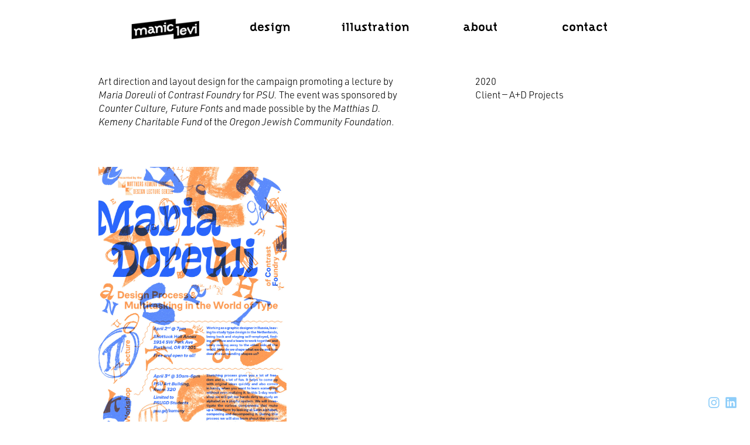

--- FILE ---
content_type: text/html; charset=UTF-8
request_url: https://maniclevi.com/Maria-Doreuli-Talk
body_size: 31161
content:
<!DOCTYPE html>
<!-- 

        Running on cargo.site

-->
<html lang="en" data-predefined-style="true" data-css-presets="true" data-css-preset data-typography-preset>
	<head>
<script>
				var __cargo_context__ = 'live';
				var __cargo_js_ver__ = 'c=2806793921';
				var __cargo_maint__ = false;
				
				
			</script>
					<meta http-equiv="X-UA-Compatible" content="IE=edge,chrome=1">
		<meta http-equiv="Content-Type" content="text/html; charset=utf-8">
		<meta name="viewport" content="initial-scale=1.0, maximum-scale=1.0, user-scalable=no">
		
			<meta name="robots" content="index,follow">
		<title>Maria Doreuli Talk — the portfolio of levi larson</title>
		<meta name="description" content="Art direction and layout design for the campaign promoting a lecture by Maria Doreuli of Contrast Foundry for PSU. The event was sponsored by Counter...">
				<meta name="twitter:card" content="summary_large_image">
		<meta name="twitter:title" content="Maria Doreuli Talk — the portfolio of levi larson">
		<meta name="twitter:description" content="Art direction and layout design for the campaign promoting a lecture by Maria Doreuli of Contrast Foundry for PSU. The event was sponsored by Counter...">
		<meta name="twitter:image" content="https://freight.cargo.site/w/1200/i/8bb1f6d15014d8e2d213cd06c5cc1923bbeac9d487af03b4b0a0f0db96b62676/md04.jpg">
		<meta property="og:locale" content="en_US">
		<meta property="og:title" content="Maria Doreuli Talk — the portfolio of levi larson">
		<meta property="og:description" content="Art direction and layout design for the campaign promoting a lecture by Maria Doreuli of Contrast Foundry for PSU. The event was sponsored by Counter...">
		<meta property="og:url" content="https://maniclevi.com/Maria-Doreuli-Talk">
		<meta property="og:image" content="https://freight.cargo.site/w/1200/i/8bb1f6d15014d8e2d213cd06c5cc1923bbeac9d487af03b4b0a0f0db96b62676/md04.jpg">
		<meta property="og:type" content="website">

		<link rel="preconnect" href="https://static.cargo.site" crossorigin>
		<link rel="preconnect" href="https://freight.cargo.site" crossorigin>
		
		<!--<link rel="preload" href="https://static.cargo.site/assets/social/IconFont-Regular-0.9.3.woff2" as="font" type="font/woff" crossorigin>-->

		

		<link href="https://freight.cargo.site/t/original/i/3877cc4cdf7f5dad95639c98b799aa605ad9cdc83da27a3b3eab03c3cb8683a6/logo_web-02.ico" rel="shortcut icon">
		<link href="https://maniclevi.com/rss" rel="alternate" type="application/rss+xml" title="the portfolio of levi larson feed">

		<link href="https://maniclevi.com/stylesheet?c=2806793921&1649271513" id="member_stylesheet" rel="stylesheet" type="text/css" />
<style id="">@font-face{font-family:Icons;src:url(https://static.cargo.site/assets/social/IconFont-Regular-0.9.3.woff2);unicode-range:U+E000-E15C,U+F0000,U+FE0E}@font-face{font-family:Icons;src:url(https://static.cargo.site/assets/social/IconFont-Regular-0.9.3.woff2);font-weight:240;unicode-range:U+E000-E15C,U+F0000,U+FE0E}@font-face{font-family:Icons;src:url(https://static.cargo.site/assets/social/IconFont-Regular-0.9.3.woff2);unicode-range:U+E000-E15C,U+F0000,U+FE0E;font-weight:400}@font-face{font-family:Icons;src:url(https://static.cargo.site/assets/social/IconFont-Regular-0.9.3.woff2);unicode-range:U+E000-E15C,U+F0000,U+FE0E;font-weight:600}@font-face{font-family:Icons;src:url(https://static.cargo.site/assets/social/IconFont-Regular-0.9.3.woff2);unicode-range:U+E000-E15C,U+F0000,U+FE0E;font-weight:800}@font-face{font-family:Icons;src:url(https://static.cargo.site/assets/social/IconFont-Regular-0.9.3.woff2);unicode-range:U+E000-E15C,U+F0000,U+FE0E;font-style:italic}@font-face{font-family:Icons;src:url(https://static.cargo.site/assets/social/IconFont-Regular-0.9.3.woff2);unicode-range:U+E000-E15C,U+F0000,U+FE0E;font-weight:200;font-style:italic}@font-face{font-family:Icons;src:url(https://static.cargo.site/assets/social/IconFont-Regular-0.9.3.woff2);unicode-range:U+E000-E15C,U+F0000,U+FE0E;font-weight:400;font-style:italic}@font-face{font-family:Icons;src:url(https://static.cargo.site/assets/social/IconFont-Regular-0.9.3.woff2);unicode-range:U+E000-E15C,U+F0000,U+FE0E;font-weight:600;font-style:italic}@font-face{font-family:Icons;src:url(https://static.cargo.site/assets/social/IconFont-Regular-0.9.3.woff2);unicode-range:U+E000-E15C,U+F0000,U+FE0E;font-weight:800;font-style:italic}body.iconfont-loading,body.iconfont-loading *{color:transparent!important}body{-moz-osx-font-smoothing:grayscale;-webkit-font-smoothing:antialiased;-webkit-text-size-adjust:none}body.no-scroll{overflow:hidden}/*!
 * Content
 */.page{word-wrap:break-word}:focus{outline:0}.pointer-events-none{pointer-events:none}.pointer-events-auto{pointer-events:auto}.pointer-events-none .page_content .audio-player,.pointer-events-none .page_content .shop_product,.pointer-events-none .page_content a,.pointer-events-none .page_content audio,.pointer-events-none .page_content button,.pointer-events-none .page_content details,.pointer-events-none .page_content iframe,.pointer-events-none .page_content img,.pointer-events-none .page_content input,.pointer-events-none .page_content video{pointer-events:auto}.pointer-events-none .page_content *>a,.pointer-events-none .page_content>a{position:relative}s *{text-transform:inherit}#toolset{position:fixed;bottom:10px;right:10px;z-index:8}.mobile #toolset,.template_site_inframe #toolset{display:none}#toolset a{display:block;height:24px;width:24px;margin:0;padding:0;text-decoration:none;background:rgba(0,0,0,.2)}#toolset a:hover{background:rgba(0,0,0,.8)}[data-adminview] #toolset a,[data-adminview] #toolset_admin a{background:rgba(0,0,0,.04);pointer-events:none;cursor:default}#toolset_admin a:active{background:rgba(0,0,0,.7)}#toolset_admin a svg>*{transform:scale(1.1) translate(0,-.5px);transform-origin:50% 50%}#toolset_admin a svg{pointer-events:none;width:100%!important;height:auto!important}#following-container{overflow:auto;-webkit-overflow-scrolling:touch}#following-container iframe{height:100%;width:100%;position:absolute;top:0;left:0;right:0;bottom:0}:root{--following-width:-400px;--following-animation-duration:450ms}@keyframes following-open{0%{transform:translateX(0)}100%{transform:translateX(var(--following-width))}}@keyframes following-open-inverse{0%{transform:translateX(0)}100%{transform:translateX(calc(-1 * var(--following-width)))}}@keyframes following-close{0%{transform:translateX(var(--following-width))}100%{transform:translateX(0)}}@keyframes following-close-inverse{0%{transform:translateX(calc(-1 * var(--following-width)))}100%{transform:translateX(0)}}body.animate-left{animation:following-open var(--following-animation-duration);animation-fill-mode:both;animation-timing-function:cubic-bezier(.24,1,.29,1)}#following-container.animate-left{animation:following-close-inverse var(--following-animation-duration);animation-fill-mode:both;animation-timing-function:cubic-bezier(.24,1,.29,1)}#following-container.animate-left #following-frame{animation:following-close var(--following-animation-duration);animation-fill-mode:both;animation-timing-function:cubic-bezier(.24,1,.29,1)}body.animate-right{animation:following-close var(--following-animation-duration);animation-fill-mode:both;animation-timing-function:cubic-bezier(.24,1,.29,1)}#following-container.animate-right{animation:following-open-inverse var(--following-animation-duration);animation-fill-mode:both;animation-timing-function:cubic-bezier(.24,1,.29,1)}#following-container.animate-right #following-frame{animation:following-open var(--following-animation-duration);animation-fill-mode:both;animation-timing-function:cubic-bezier(.24,1,.29,1)}.slick-slider{position:relative;display:block;-moz-box-sizing:border-box;box-sizing:border-box;-webkit-user-select:none;-moz-user-select:none;-ms-user-select:none;user-select:none;-webkit-touch-callout:none;-khtml-user-select:none;-ms-touch-action:pan-y;touch-action:pan-y;-webkit-tap-highlight-color:transparent}.slick-list{position:relative;display:block;overflow:hidden;margin:0;padding:0}.slick-list:focus{outline:0}.slick-list.dragging{cursor:pointer;cursor:hand}.slick-slider .slick-list,.slick-slider .slick-track{transform:translate3d(0,0,0);will-change:transform}.slick-track{position:relative;top:0;left:0;display:block}.slick-track:after,.slick-track:before{display:table;content:'';width:1px;height:1px;margin-top:-1px;margin-left:-1px}.slick-track:after{clear:both}.slick-loading .slick-track{visibility:hidden}.slick-slide{display:none;float:left;height:100%;min-height:1px}[dir=rtl] .slick-slide{float:right}.content .slick-slide img{display:inline-block}.content .slick-slide img:not(.image-zoom){cursor:pointer}.content .scrub .slick-list,.content .scrub .slick-slide img:not(.image-zoom){cursor:ew-resize}body.slideshow-scrub-dragging *{cursor:ew-resize!important}.content .slick-slide img:not([src]),.content .slick-slide img[src='']{width:100%;height:auto}.slick-slide.slick-loading img{display:none}.slick-slide.dragging img{pointer-events:none}.slick-initialized .slick-slide{display:block}.slick-loading .slick-slide{visibility:hidden}.slick-vertical .slick-slide{display:block;height:auto;border:1px solid transparent}.slick-arrow.slick-hidden{display:none}.slick-arrow{position:absolute;z-index:9;width:0;top:0;height:100%;cursor:pointer;will-change:opacity;-webkit-transition:opacity 333ms cubic-bezier(.4,0,.22,1);transition:opacity 333ms cubic-bezier(.4,0,.22,1)}.slick-arrow.hidden{opacity:0}.slick-arrow svg{position:absolute;width:36px;height:36px;top:0;left:0;right:0;bottom:0;margin:auto;transform:translate(.25px,.25px)}.slick-arrow svg.right-arrow{transform:translate(.25px,.25px) scaleX(-1)}.slick-arrow svg:active{opacity:.75}.slick-arrow svg .arrow-shape{fill:none!important;stroke:#fff;stroke-linecap:square}.slick-arrow svg .arrow-outline{fill:none!important;stroke-width:2.5px;stroke:rgba(0,0,0,.6);stroke-linecap:square}.slick-arrow.slick-next{right:0;text-align:right}.slick-next svg,.wallpaper-navigation .slick-next svg{margin-right:10px}.mobile .slick-next svg{margin-right:10px}.slick-arrow.slick-prev{text-align:left}.slick-prev svg,.wallpaper-navigation .slick-prev svg{margin-left:10px}.mobile .slick-prev svg{margin-left:10px}.loading_animation{display:none;vertical-align:middle;z-index:15;line-height:0;pointer-events:none;border-radius:100%}.loading_animation.hidden{display:none}.loading_animation.pulsing{opacity:0;display:inline-block;animation-delay:.1s;-webkit-animation-delay:.1s;-moz-animation-delay:.1s;animation-duration:12s;animation-iteration-count:infinite;animation:fade-pulse-in .5s ease-in-out;-moz-animation:fade-pulse-in .5s ease-in-out;-webkit-animation:fade-pulse-in .5s ease-in-out;-webkit-animation-fill-mode:forwards;-moz-animation-fill-mode:forwards;animation-fill-mode:forwards}.loading_animation.pulsing.no-delay{animation-delay:0s;-webkit-animation-delay:0s;-moz-animation-delay:0s}.loading_animation div{border-radius:100%}.loading_animation div svg{max-width:100%;height:auto}.loading_animation div,.loading_animation div svg{width:20px;height:20px}.loading_animation.full-width svg{width:100%;height:auto}.loading_animation.full-width.big svg{width:100px;height:100px}.loading_animation div svg>*{fill:#ccc}.loading_animation div{-webkit-animation:spin-loading 12s ease-out;-webkit-animation-iteration-count:infinite;-moz-animation:spin-loading 12s ease-out;-moz-animation-iteration-count:infinite;animation:spin-loading 12s ease-out;animation-iteration-count:infinite}.loading_animation.hidden{display:none}[data-backdrop] .loading_animation{position:absolute;top:15px;left:15px;z-index:99}.loading_animation.position-absolute.middle{top:calc(50% - 10px);left:calc(50% - 10px)}.loading_animation.position-absolute.topleft{top:0;left:0}.loading_animation.position-absolute.middleright{top:calc(50% - 10px);right:1rem}.loading_animation.position-absolute.middleleft{top:calc(50% - 10px);left:1rem}.loading_animation.gray div svg>*{fill:#999}.loading_animation.gray-dark div svg>*{fill:#666}.loading_animation.gray-darker div svg>*{fill:#555}.loading_animation.gray-light div svg>*{fill:#ccc}.loading_animation.white div svg>*{fill:rgba(255,255,255,.85)}.loading_animation.blue div svg>*{fill:#698fff}.loading_animation.inline{display:inline-block;margin-bottom:.5ex}.loading_animation.inline.left{margin-right:.5ex}@-webkit-keyframes fade-pulse-in{0%{opacity:0}50%{opacity:.5}100%{opacity:1}}@-moz-keyframes fade-pulse-in{0%{opacity:0}50%{opacity:.5}100%{opacity:1}}@keyframes fade-pulse-in{0%{opacity:0}50%{opacity:.5}100%{opacity:1}}@-webkit-keyframes pulsate{0%{opacity:1}50%{opacity:0}100%{opacity:1}}@-moz-keyframes pulsate{0%{opacity:1}50%{opacity:0}100%{opacity:1}}@keyframes pulsate{0%{opacity:1}50%{opacity:0}100%{opacity:1}}@-webkit-keyframes spin-loading{0%{transform:rotate(0)}9%{transform:rotate(1050deg)}18%{transform:rotate(-1090deg)}20%{transform:rotate(-1080deg)}23%{transform:rotate(-1080deg)}28%{transform:rotate(-1095deg)}29%{transform:rotate(-1065deg)}34%{transform:rotate(-1080deg)}35%{transform:rotate(-1050deg)}40%{transform:rotate(-1065deg)}41%{transform:rotate(-1035deg)}44%{transform:rotate(-1035deg)}47%{transform:rotate(-2160deg)}50%{transform:rotate(-2160deg)}56%{transform:rotate(45deg)}60%{transform:rotate(45deg)}80%{transform:rotate(6120deg)}100%{transform:rotate(0)}}@keyframes spin-loading{0%{transform:rotate(0)}9%{transform:rotate(1050deg)}18%{transform:rotate(-1090deg)}20%{transform:rotate(-1080deg)}23%{transform:rotate(-1080deg)}28%{transform:rotate(-1095deg)}29%{transform:rotate(-1065deg)}34%{transform:rotate(-1080deg)}35%{transform:rotate(-1050deg)}40%{transform:rotate(-1065deg)}41%{transform:rotate(-1035deg)}44%{transform:rotate(-1035deg)}47%{transform:rotate(-2160deg)}50%{transform:rotate(-2160deg)}56%{transform:rotate(45deg)}60%{transform:rotate(45deg)}80%{transform:rotate(6120deg)}100%{transform:rotate(0)}}[grid-row]{align-items:flex-start;box-sizing:border-box;display:-webkit-box;display:-webkit-flex;display:-ms-flexbox;display:flex;-webkit-flex-wrap:wrap;-ms-flex-wrap:wrap;flex-wrap:wrap}[grid-col]{box-sizing:border-box}[grid-row] [grid-col].empty:after{content:"\0000A0";cursor:text}body.mobile[data-adminview=content-editproject] [grid-row] [grid-col].empty:after{display:none}[grid-col=auto]{-webkit-box-flex:1;-webkit-flex:1;-ms-flex:1;flex:1}[grid-col=x12]{width:100%}[grid-col=x11]{width:50%}[grid-col=x10]{width:33.33%}[grid-col=x9]{width:25%}[grid-col=x8]{width:20%}[grid-col=x7]{width:16.666666667%}[grid-col=x6]{width:14.285714286%}[grid-col=x5]{width:12.5%}[grid-col=x4]{width:11.111111111%}[grid-col=x3]{width:10%}[grid-col=x2]{width:9.090909091%}[grid-col=x1]{width:8.333333333%}[grid-col="1"]{width:8.33333%}[grid-col="2"]{width:16.66667%}[grid-col="3"]{width:25%}[grid-col="4"]{width:33.33333%}[grid-col="5"]{width:41.66667%}[grid-col="6"]{width:50%}[grid-col="7"]{width:58.33333%}[grid-col="8"]{width:66.66667%}[grid-col="9"]{width:75%}[grid-col="10"]{width:83.33333%}[grid-col="11"]{width:91.66667%}[grid-col="12"]{width:100%}body.mobile [grid-responsive] [grid-col]{width:100%;-webkit-box-flex:none;-webkit-flex:none;-ms-flex:none;flex:none}[data-ce-host=true][contenteditable=true] [grid-pad]{pointer-events:none}[data-ce-host=true][contenteditable=true] [grid-pad]>*{pointer-events:auto}[grid-pad="0"]{padding:0}[grid-pad="0.25"]{padding:.125rem}[grid-pad="0.5"]{padding:.25rem}[grid-pad="0.75"]{padding:.375rem}[grid-pad="1"]{padding:.5rem}[grid-pad="1.25"]{padding:.625rem}[grid-pad="1.5"]{padding:.75rem}[grid-pad="1.75"]{padding:.875rem}[grid-pad="2"]{padding:1rem}[grid-pad="2.5"]{padding:1.25rem}[grid-pad="3"]{padding:1.5rem}[grid-pad="3.5"]{padding:1.75rem}[grid-pad="4"]{padding:2rem}[grid-pad="5"]{padding:2.5rem}[grid-pad="6"]{padding:3rem}[grid-pad="7"]{padding:3.5rem}[grid-pad="8"]{padding:4rem}[grid-pad="9"]{padding:4.5rem}[grid-pad="10"]{padding:5rem}[grid-gutter="0"]{margin:0}[grid-gutter="0.5"]{margin:-.25rem}[grid-gutter="1"]{margin:-.5rem}[grid-gutter="1.5"]{margin:-.75rem}[grid-gutter="2"]{margin:-1rem}[grid-gutter="2.5"]{margin:-1.25rem}[grid-gutter="3"]{margin:-1.5rem}[grid-gutter="3.5"]{margin:-1.75rem}[grid-gutter="4"]{margin:-2rem}[grid-gutter="5"]{margin:-2.5rem}[grid-gutter="6"]{margin:-3rem}[grid-gutter="7"]{margin:-3.5rem}[grid-gutter="8"]{margin:-4rem}[grid-gutter="10"]{margin:-5rem}[grid-gutter="12"]{margin:-6rem}[grid-gutter="14"]{margin:-7rem}[grid-gutter="16"]{margin:-8rem}[grid-gutter="18"]{margin:-9rem}[grid-gutter="20"]{margin:-10rem}small{max-width:100%;text-decoration:inherit}img:not([src]),img[src='']{outline:1px solid rgba(177,177,177,.4);outline-offset:-1px;content:url([data-uri])}img.image-zoom{cursor:-webkit-zoom-in;cursor:-moz-zoom-in;cursor:zoom-in}#imprimatur{color:#333;font-size:10px;font-family:-apple-system,BlinkMacSystemFont,"Segoe UI",Roboto,Oxygen,Ubuntu,Cantarell,"Open Sans","Helvetica Neue",sans-serif,"Sans Serif",Icons;/*!System*/position:fixed;opacity:.3;right:-28px;bottom:160px;transform:rotate(270deg);-ms-transform:rotate(270deg);-webkit-transform:rotate(270deg);z-index:8;text-transform:uppercase;color:#999;opacity:.5;padding-bottom:2px;text-decoration:none}.mobile #imprimatur{display:none}bodycopy cargo-link a{font-family:-apple-system,BlinkMacSystemFont,"Segoe UI",Roboto,Oxygen,Ubuntu,Cantarell,"Open Sans","Helvetica Neue",sans-serif,"Sans Serif",Icons;/*!System*/font-size:12px;font-style:normal;font-weight:400;transform:rotate(270deg);text-decoration:none;position:fixed!important;right:-27px;bottom:100px;text-decoration:none;letter-spacing:normal;background:0 0;border:0;border-bottom:0;outline:0}/*! PhotoSwipe Default UI CSS by Dmitry Semenov | photoswipe.com | MIT license */.pswp--has_mouse .pswp__button--arrow--left,.pswp--has_mouse .pswp__button--arrow--right,.pswp__ui{visibility:visible}.pswp--minimal--dark .pswp__top-bar,.pswp__button{background:0 0}.pswp,.pswp__bg,.pswp__container,.pswp__img--placeholder,.pswp__zoom-wrap,.quick-view-navigation{-webkit-backface-visibility:hidden}.pswp__button{cursor:pointer;opacity:1;-webkit-appearance:none;transition:opacity .2s;-webkit-box-shadow:none;box-shadow:none}.pswp__button-close>svg{top:10px;right:10px;margin-left:auto}.pswp--touch .quick-view-navigation{display:none}.pswp__ui{-webkit-font-smoothing:auto;opacity:1;z-index:1550}.quick-view-navigation{will-change:opacity;-webkit-transition:opacity 333ms cubic-bezier(.4,0,.22,1);transition:opacity 333ms cubic-bezier(.4,0,.22,1)}.quick-view-navigation .pswp__group .pswp__button{pointer-events:auto}.pswp__button>svg{position:absolute;width:36px;height:36px}.quick-view-navigation .pswp__group:active svg{opacity:.75}.pswp__button svg .shape-shape{fill:#fff}.pswp__button svg .shape-outline{fill:#000}.pswp__button-prev>svg{top:0;bottom:0;left:10px;margin:auto}.pswp__button-next>svg{top:0;bottom:0;right:10px;margin:auto}.quick-view-navigation .pswp__group .pswp__button-prev{position:absolute;left:0;top:0;width:0;height:100%}.quick-view-navigation .pswp__group .pswp__button-next{position:absolute;right:0;top:0;width:0;height:100%}.quick-view-navigation .close-button,.quick-view-navigation .left-arrow,.quick-view-navigation .right-arrow{transform:translate(.25px,.25px)}.quick-view-navigation .right-arrow{transform:translate(.25px,.25px) scaleX(-1)}.pswp__button svg .shape-outline{fill:transparent!important;stroke:#000;stroke-width:2.5px;stroke-linecap:square}.pswp__button svg .shape-shape{fill:transparent!important;stroke:#fff;stroke-width:1.5px;stroke-linecap:square}.pswp__bg,.pswp__scroll-wrap,.pswp__zoom-wrap{width:100%;position:absolute}.quick-view-navigation .pswp__group .pswp__button-close{margin:0}.pswp__container,.pswp__item,.pswp__zoom-wrap{right:0;bottom:0;top:0;position:absolute;left:0}.pswp__ui--hidden .pswp__button{opacity:.001}.pswp__ui--hidden .pswp__button,.pswp__ui--hidden .pswp__button *{pointer-events:none}.pswp .pswp__ui.pswp__ui--displaynone{display:none}.pswp__element--disabled{display:none!important}/*! PhotoSwipe main CSS by Dmitry Semenov | photoswipe.com | MIT license */.pswp{position:fixed;display:none;height:100%;width:100%;top:0;left:0;right:0;bottom:0;margin:auto;-ms-touch-action:none;touch-action:none;z-index:9999999;-webkit-text-size-adjust:100%;line-height:initial;letter-spacing:initial;outline:0}.pswp img{max-width:none}.pswp--zoom-disabled .pswp__img{cursor:default!important}.pswp--animate_opacity{opacity:.001;will-change:opacity;-webkit-transition:opacity 333ms cubic-bezier(.4,0,.22,1);transition:opacity 333ms cubic-bezier(.4,0,.22,1)}.pswp--open{display:block}.pswp--zoom-allowed .pswp__img{cursor:-webkit-zoom-in;cursor:-moz-zoom-in;cursor:zoom-in}.pswp--zoomed-in .pswp__img{cursor:-webkit-grab;cursor:-moz-grab;cursor:grab}.pswp--dragging .pswp__img{cursor:-webkit-grabbing;cursor:-moz-grabbing;cursor:grabbing}.pswp__bg{left:0;top:0;height:100%;opacity:0;transform:translateZ(0);will-change:opacity}.pswp__scroll-wrap{left:0;top:0;height:100%}.pswp__container,.pswp__zoom-wrap{-ms-touch-action:none;touch-action:none}.pswp__container,.pswp__img{-webkit-user-select:none;-moz-user-select:none;-ms-user-select:none;user-select:none;-webkit-tap-highlight-color:transparent;-webkit-touch-callout:none}.pswp__zoom-wrap{-webkit-transform-origin:left top;-ms-transform-origin:left top;transform-origin:left top;-webkit-transition:-webkit-transform 222ms cubic-bezier(.4,0,.22,1);transition:transform 222ms cubic-bezier(.4,0,.22,1)}.pswp__bg{-webkit-transition:opacity 222ms cubic-bezier(.4,0,.22,1);transition:opacity 222ms cubic-bezier(.4,0,.22,1)}.pswp--animated-in .pswp__bg,.pswp--animated-in .pswp__zoom-wrap{-webkit-transition:none;transition:none}.pswp--hide-overflow .pswp__scroll-wrap,.pswp--hide-overflow.pswp{overflow:hidden}.pswp__img{position:absolute;width:auto;height:auto;top:0;left:0}.pswp__img--placeholder--blank{background:#222}.pswp--ie .pswp__img{width:100%!important;height:auto!important;left:0;top:0}.pswp__ui--idle{opacity:0}.pswp__error-msg{position:absolute;left:0;top:50%;width:100%;text-align:center;font-size:14px;line-height:16px;margin-top:-8px;color:#ccc}.pswp__error-msg a{color:#ccc;text-decoration:underline}.pswp__error-msg{font-family:-apple-system,BlinkMacSystemFont,"Segoe UI",Roboto,Oxygen,Ubuntu,Cantarell,"Open Sans","Helvetica Neue",sans-serif}.quick-view.mouse-down .iframe-item{pointer-events:none!important}.quick-view-caption-positioner{pointer-events:none;width:100%;height:100%}.quick-view-caption-wrapper{margin:auto;position:absolute;bottom:0;left:0;right:0}.quick-view-horizontal-align-left .quick-view-caption-wrapper{margin-left:0}.quick-view-horizontal-align-right .quick-view-caption-wrapper{margin-right:0}[data-quick-view-caption]{transition:.1s opacity ease-in-out;position:absolute;bottom:0;left:0;right:0}.quick-view-horizontal-align-left [data-quick-view-caption]{text-align:left}.quick-view-horizontal-align-right [data-quick-view-caption]{text-align:right}.quick-view-caption{transition:.1s opacity ease-in-out}.quick-view-caption>*{display:inline-block}.quick-view-caption *{pointer-events:auto}.quick-view-caption.hidden{opacity:0}.shop_product .dropdown_wrapper{flex:0 0 100%;position:relative}.shop_product select{appearance:none;-moz-appearance:none;-webkit-appearance:none;outline:0;-webkit-font-smoothing:antialiased;-moz-osx-font-smoothing:grayscale;cursor:pointer;border-radius:0;white-space:nowrap;overflow:hidden!important;text-overflow:ellipsis}.shop_product select.dropdown::-ms-expand{display:none}.shop_product a{cursor:pointer;border-bottom:none;text-decoration:none}.shop_product a.out-of-stock{pointer-events:none}body.audio-player-dragging *{cursor:ew-resize!important}.audio-player{display:inline-flex;flex:1 0 calc(100% - 2px);width:calc(100% - 2px)}.audio-player .button{height:100%;flex:0 0 3.3rem;display:flex}.audio-player .separator{left:3.3rem;height:100%}.audio-player .buffer{width:0%;height:100%;transition:left .3s linear,width .3s linear}.audio-player.seeking .buffer{transition:left 0s,width 0s}.audio-player.seeking{user-select:none;-webkit-user-select:none;cursor:ew-resize}.audio-player.seeking *{user-select:none;-webkit-user-select:none;cursor:ew-resize}.audio-player .bar{overflow:hidden;display:flex;justify-content:space-between;align-content:center;flex-grow:1}.audio-player .progress{width:0%;height:100%;transition:width .3s linear}.audio-player.seeking .progress{transition:width 0s}.audio-player .pause,.audio-player .play{cursor:pointer;height:100%}.audio-player .note-icon{margin:auto 0;order:2;flex:0 1 auto}.audio-player .title{white-space:nowrap;overflow:hidden;text-overflow:ellipsis;pointer-events:none;user-select:none;padding:.5rem 0 .5rem 1rem;margin:auto auto auto 0;flex:0 3 auto;min-width:0;width:100%}.audio-player .total-time{flex:0 1 auto;margin:auto 0}.audio-player .current-time,.audio-player .play-text{flex:0 1 auto;margin:auto 0}.audio-player .stream-anim{user-select:none;margin:auto auto auto 0}.audio-player .stream-anim span{display:inline-block}.audio-player .buffer,.audio-player .current-time,.audio-player .note-svg,.audio-player .play-text,.audio-player .separator,.audio-player .total-time{user-select:none;pointer-events:none}.audio-player .buffer,.audio-player .play-text,.audio-player .progress{position:absolute}.audio-player,.audio-player .bar,.audio-player .button,.audio-player .current-time,.audio-player .note-icon,.audio-player .pause,.audio-player .play,.audio-player .total-time{position:relative}body.mobile .audio-player,body.mobile .audio-player *{-webkit-touch-callout:none}#standalone-admin-frame{border:0;width:400px;position:absolute;right:0;top:0;height:100vh;z-index:99}body[standalone-admin=true] #standalone-admin-frame{transform:translate(0,0)}body[standalone-admin=true] .main_container{width:calc(100% - 400px)}body[standalone-admin=false] #standalone-admin-frame{transform:translate(100%,0)}body[standalone-admin=false] .main_container{width:100%}.toggle_standaloneAdmin{position:fixed;top:0;right:400px;height:40px;width:40px;z-index:999;cursor:pointer;background-color:rgba(0,0,0,.4)}.toggle_standaloneAdmin:active{opacity:.7}body[standalone-admin=false] .toggle_standaloneAdmin{right:0}.toggle_standaloneAdmin *{color:#fff;fill:#fff}.toggle_standaloneAdmin svg{padding:6px;width:100%;height:100%;opacity:.85}body[standalone-admin=false] .toggle_standaloneAdmin #close,body[standalone-admin=true] .toggle_standaloneAdmin #backdropsettings{display:none}.toggle_standaloneAdmin>div{width:100%;height:100%}#admin_toggle_button{position:fixed;top:50%;transform:translate(0,-50%);right:400px;height:36px;width:12px;z-index:999;cursor:pointer;background-color:rgba(0,0,0,.09);padding-left:2px;margin-right:5px}#admin_toggle_button .bar{content:'';background:rgba(0,0,0,.09);position:fixed;width:5px;bottom:0;top:0;z-index:10}#admin_toggle_button:active{background:rgba(0,0,0,.065)}#admin_toggle_button *{color:#fff;fill:#fff}#admin_toggle_button svg{padding:0;width:16px;height:36px;margin-left:1px;opacity:1}#admin_toggle_button svg *{fill:#fff;opacity:1}#admin_toggle_button[data-state=closed] .toggle_admin_close{display:none}#admin_toggle_button[data-state=closed],#admin_toggle_button[data-state=closed] .toggle_admin_open{width:20px;cursor:pointer;margin:0}#admin_toggle_button[data-state=closed] svg{margin-left:2px}#admin_toggle_button[data-state=open] .toggle_admin_open{display:none}select,select *{text-rendering:auto!important}b b{font-weight:inherit}*{-webkit-box-sizing:border-box;-moz-box-sizing:border-box;box-sizing:border-box}customhtml>*{position:relative;z-index:10}body,html{min-height:100vh;margin:0;padding:0}html{touch-action:manipulation;position:relative;background-color:#fff}.main_container{min-height:100vh;width:100%;overflow:hidden}.container{display:-webkit-box;display:-webkit-flex;display:-moz-box;display:-ms-flexbox;display:flex;-webkit-flex-wrap:wrap;-moz-flex-wrap:wrap;-ms-flex-wrap:wrap;flex-wrap:wrap;max-width:100%;width:100%;overflow:visible}.container{align-items:flex-start;-webkit-align-items:flex-start}.page{z-index:2}.page ul li>text-limit{display:block}.content,.content_container,.pinned{-webkit-flex:1 0 auto;-moz-flex:1 0 auto;-ms-flex:1 0 auto;flex:1 0 auto;max-width:100%}.content_container{width:100%}.content_container.full_height{min-height:100vh}.page_background{position:absolute;top:0;left:0;width:100%;height:100%}.page_container{position:relative;overflow:visible;width:100%}.backdrop{position:absolute;top:0;z-index:1;width:100%;height:100%;max-height:100vh}.backdrop>div{position:absolute;top:0;left:0;width:100%;height:100%;-webkit-backface-visibility:hidden;backface-visibility:hidden;transform:translate3d(0,0,0);contain:strict}[data-backdrop].backdrop>div[data-overflowing]{max-height:100vh;position:absolute;top:0;left:0}body.mobile [split-responsive]{display:flex;flex-direction:column}body.mobile [split-responsive] .container{width:100%;order:2}body.mobile [split-responsive] .backdrop{position:relative;height:50vh;width:100%;order:1}body.mobile [split-responsive] [data-auxiliary].backdrop{position:absolute;height:50vh;width:100%;order:1}.page{position:relative;z-index:2}img[data-align=left]{float:left}img[data-align=right]{float:right}[data-rotation]{transform-origin:center center}.content .page_content:not([contenteditable=true]) [data-draggable]{pointer-events:auto!important;backface-visibility:hidden}.preserve-3d{-moz-transform-style:preserve-3d;transform-style:preserve-3d}.content .page_content:not([contenteditable=true]) [data-draggable] iframe{pointer-events:none!important}.dragging-active iframe{pointer-events:none!important}.content .page_content:not([contenteditable=true]) [data-draggable]:active{opacity:1}.content .scroll-transition-fade{transition:transform 1s ease-in-out,opacity .8s ease-in-out}.content .scroll-transition-fade.below-viewport{opacity:0;transform:translateY(40px)}.mobile.full_width .page_container:not([split-layout]) .container_width{width:100%}[data-view=pinned_bottom] .bottom_pin_invisibility{visibility:hidden}.pinned{position:relative;width:100%}.pinned .page_container.accommodate:not(.fixed):not(.overlay){z-index:2}.pinned .page_container.overlay{position:absolute;z-index:4}.pinned .page_container.overlay.fixed{position:fixed}.pinned .page_container.overlay.fixed .page{max-height:100vh;-webkit-overflow-scrolling:touch}.pinned .page_container.overlay.fixed .page.allow-scroll{overflow-y:auto;overflow-x:hidden}.pinned .page_container.overlay.fixed .page.allow-scroll{align-items:flex-start;-webkit-align-items:flex-start}.pinned .page_container .page.allow-scroll::-webkit-scrollbar{width:0;background:0 0;display:none}.pinned.pinned_top .page_container.overlay{left:0;top:0}.pinned.pinned_bottom .page_container.overlay{left:0;bottom:0}div[data-container=set]:empty{margin-top:1px}.thumbnails{position:relative;z-index:1}[thumbnails=grid]{align-items:baseline}[thumbnails=justify] .thumbnail{box-sizing:content-box}[thumbnails][data-padding-zero] .thumbnail{margin-bottom:-1px}[thumbnails=montessori] .thumbnail{pointer-events:auto;position:absolute}[thumbnails] .thumbnail>a{display:block;text-decoration:none}[thumbnails=montessori]{height:0}[thumbnails][data-resizing],[thumbnails][data-resizing] *{cursor:nwse-resize}[thumbnails] .thumbnail .resize-handle{cursor:nwse-resize;width:26px;height:26px;padding:5px;position:absolute;opacity:.75;right:-1px;bottom:-1px;z-index:100}[thumbnails][data-resizing] .resize-handle{display:none}[thumbnails] .thumbnail .resize-handle svg{position:absolute;top:0;left:0}[thumbnails] .thumbnail .resize-handle:hover{opacity:1}[data-can-move].thumbnail .resize-handle svg .resize_path_outline{fill:#fff}[data-can-move].thumbnail .resize-handle svg .resize_path{fill:#000}[thumbnails=montessori] .thumbnail_sizer{height:0;width:100%;position:relative;padding-bottom:100%;pointer-events:none}[thumbnails] .thumbnail img{display:block;min-height:3px;margin-bottom:0}[thumbnails] .thumbnail img:not([src]),img[src=""]{margin:0!important;width:100%;min-height:3px;height:100%!important;position:absolute}[aspect-ratio="1x1"].thumb_image{height:0;padding-bottom:100%;overflow:hidden}[aspect-ratio="4x3"].thumb_image{height:0;padding-bottom:75%;overflow:hidden}[aspect-ratio="16x9"].thumb_image{height:0;padding-bottom:56.25%;overflow:hidden}[thumbnails] .thumb_image{width:100%;position:relative}[thumbnails][thumbnail-vertical-align=top]{align-items:flex-start}[thumbnails][thumbnail-vertical-align=middle]{align-items:center}[thumbnails][thumbnail-vertical-align=bottom]{align-items:baseline}[thumbnails][thumbnail-horizontal-align=left]{justify-content:flex-start}[thumbnails][thumbnail-horizontal-align=middle]{justify-content:center}[thumbnails][thumbnail-horizontal-align=right]{justify-content:flex-end}.thumb_image.default_image>svg{position:absolute;top:0;left:0;bottom:0;right:0;width:100%;height:100%}.thumb_image.default_image{outline:1px solid #ccc;outline-offset:-1px;position:relative}.mobile.full_width [data-view=Thumbnail] .thumbnails_width{width:100%}.content [data-draggable] a:active,.content [data-draggable] img:active{opacity:initial}.content .draggable-dragging{opacity:initial}[data-draggable].draggable_visible{visibility:visible}[data-draggable].draggable_hidden{visibility:hidden}.gallery_card [data-draggable],.marquee [data-draggable]{visibility:inherit}[data-draggable]{visibility:visible;background-color:rgba(0,0,0,.003)}#site_menu_panel_container .image-gallery:not(.initialized){height:0;padding-bottom:100%;min-height:initial}.image-gallery:not(.initialized){min-height:100vh;visibility:hidden;width:100%}.image-gallery .gallery_card img{display:block;width:100%;height:auto}.image-gallery .gallery_card{transform-origin:center}.image-gallery .gallery_card.dragging{opacity:.1;transform:initial!important}.image-gallery:not([image-gallery=slideshow]) .gallery_card iframe:only-child,.image-gallery:not([image-gallery=slideshow]) .gallery_card video:only-child{width:100%;height:100%;top:0;left:0;position:absolute}.image-gallery[image-gallery=slideshow] .gallery_card video[muted][autoplay]:not([controls]),.image-gallery[image-gallery=slideshow] .gallery_card video[muted][data-autoplay]:not([controls]){pointer-events:none}.image-gallery [image-gallery-pad="0"] video:only-child{object-fit:cover;height:calc(100% + 1px)}div.image-gallery>a,div.image-gallery>iframe,div.image-gallery>img,div.image-gallery>video{display:none}[image-gallery-row]{align-items:flex-start;box-sizing:border-box;display:-webkit-box;display:-webkit-flex;display:-ms-flexbox;display:flex;-webkit-flex-wrap:wrap;-ms-flex-wrap:wrap;flex-wrap:wrap}.image-gallery .gallery_card_image{width:100%;position:relative}[data-predefined-style=true] .image-gallery a.gallery_card{display:block;border:none}[image-gallery-col]{box-sizing:border-box}[image-gallery-col=x12]{width:100%}[image-gallery-col=x11]{width:50%}[image-gallery-col=x10]{width:33.33%}[image-gallery-col=x9]{width:25%}[image-gallery-col=x8]{width:20%}[image-gallery-col=x7]{width:16.666666667%}[image-gallery-col=x6]{width:14.285714286%}[image-gallery-col=x5]{width:12.5%}[image-gallery-col=x4]{width:11.111111111%}[image-gallery-col=x3]{width:10%}[image-gallery-col=x2]{width:9.090909091%}[image-gallery-col=x1]{width:8.333333333%}.content .page_content [image-gallery-pad].image-gallery{pointer-events:none}.content .page_content [image-gallery-pad].image-gallery .gallery_card_image>*,.content .page_content [image-gallery-pad].image-gallery .gallery_image_caption{pointer-events:auto}.content .page_content [image-gallery-pad="0"]{padding:0}.content .page_content [image-gallery-pad="0.25"]{padding:.125rem}.content .page_content [image-gallery-pad="0.5"]{padding:.25rem}.content .page_content [image-gallery-pad="0.75"]{padding:.375rem}.content .page_content [image-gallery-pad="1"]{padding:.5rem}.content .page_content [image-gallery-pad="1.25"]{padding:.625rem}.content .page_content [image-gallery-pad="1.5"]{padding:.75rem}.content .page_content [image-gallery-pad="1.75"]{padding:.875rem}.content .page_content [image-gallery-pad="2"]{padding:1rem}.content .page_content [image-gallery-pad="2.5"]{padding:1.25rem}.content .page_content [image-gallery-pad="3"]{padding:1.5rem}.content .page_content [image-gallery-pad="3.5"]{padding:1.75rem}.content .page_content [image-gallery-pad="4"]{padding:2rem}.content .page_content [image-gallery-pad="5"]{padding:2.5rem}.content .page_content [image-gallery-pad="6"]{padding:3rem}.content .page_content [image-gallery-pad="7"]{padding:3.5rem}.content .page_content [image-gallery-pad="8"]{padding:4rem}.content .page_content [image-gallery-pad="9"]{padding:4.5rem}.content .page_content [image-gallery-pad="10"]{padding:5rem}.content .page_content [image-gallery-gutter="0"]{margin:0}.content .page_content [image-gallery-gutter="0.5"]{margin:-.25rem}.content .page_content [image-gallery-gutter="1"]{margin:-.5rem}.content .page_content [image-gallery-gutter="1.5"]{margin:-.75rem}.content .page_content [image-gallery-gutter="2"]{margin:-1rem}.content .page_content [image-gallery-gutter="2.5"]{margin:-1.25rem}.content .page_content [image-gallery-gutter="3"]{margin:-1.5rem}.content .page_content [image-gallery-gutter="3.5"]{margin:-1.75rem}.content .page_content [image-gallery-gutter="4"]{margin:-2rem}.content .page_content [image-gallery-gutter="5"]{margin:-2.5rem}.content .page_content [image-gallery-gutter="6"]{margin:-3rem}.content .page_content [image-gallery-gutter="7"]{margin:-3.5rem}.content .page_content [image-gallery-gutter="8"]{margin:-4rem}.content .page_content [image-gallery-gutter="10"]{margin:-5rem}.content .page_content [image-gallery-gutter="12"]{margin:-6rem}.content .page_content [image-gallery-gutter="14"]{margin:-7rem}.content .page_content [image-gallery-gutter="16"]{margin:-8rem}.content .page_content [image-gallery-gutter="18"]{margin:-9rem}.content .page_content [image-gallery-gutter="20"]{margin:-10rem}[image-gallery=slideshow]:not(.initialized)>*{min-height:1px;opacity:0;min-width:100%}[image-gallery=slideshow][data-constrained-by=height] [image-gallery-vertical-align].slick-track{align-items:flex-start}[image-gallery=slideshow] img.image-zoom:active{opacity:initial}[image-gallery=slideshow].slick-initialized .gallery_card{pointer-events:none}[image-gallery=slideshow].slick-initialized .gallery_card.slick-current{pointer-events:auto}[image-gallery=slideshow] .gallery_card:not(.has_caption){line-height:0}.content .page_content [image-gallery=slideshow].image-gallery>*{pointer-events:auto}.content [image-gallery=slideshow].image-gallery.slick-initialized .gallery_card{overflow:hidden;margin:0;display:flex;flex-flow:row wrap;flex-shrink:0}.content [image-gallery=slideshow].image-gallery.slick-initialized .gallery_card.slick-current{overflow:visible}[image-gallery=slideshow] .gallery_image_caption{opacity:1;transition:opacity .3s;-webkit-transition:opacity .3s;width:100%;margin-left:auto;margin-right:auto;clear:both}[image-gallery-horizontal-align=left] .gallery_image_caption{text-align:left}[image-gallery-horizontal-align=middle] .gallery_image_caption{text-align:center}[image-gallery-horizontal-align=right] .gallery_image_caption{text-align:right}[image-gallery=slideshow][data-slideshow-in-transition] .gallery_image_caption{opacity:0;transition:opacity .3s;-webkit-transition:opacity .3s}[image-gallery=slideshow] .gallery_card_image{width:initial;margin:0;display:inline-block}[image-gallery=slideshow] .gallery_card img{margin:0;display:block}[image-gallery=slideshow][data-exploded]{align-items:flex-start;box-sizing:border-box;display:-webkit-box;display:-webkit-flex;display:-ms-flexbox;display:flex;-webkit-flex-wrap:wrap;-ms-flex-wrap:wrap;flex-wrap:wrap;justify-content:flex-start;align-content:flex-start}[image-gallery=slideshow][data-exploded] .gallery_card{padding:1rem;width:16.666%}[image-gallery=slideshow][data-exploded] .gallery_card_image{height:0;display:block;width:100%}[image-gallery=grid]{align-items:baseline}[image-gallery=grid] .gallery_card.has_caption .gallery_card_image{display:block}[image-gallery=grid] [image-gallery-pad="0"].gallery_card{margin-bottom:-1px}[image-gallery=grid] .gallery_card img{margin:0}[image-gallery=columns] .gallery_card img{margin:0}[image-gallery=justify]{align-items:flex-start}[image-gallery=justify] .gallery_card img{margin:0}[image-gallery=montessori][image-gallery-row]{display:block}[image-gallery=montessori] a.gallery_card,[image-gallery=montessori] div.gallery_card{position:absolute;pointer-events:auto}[image-gallery=montessori][data-can-move] .gallery_card,[image-gallery=montessori][data-can-move] .gallery_card .gallery_card_image,[image-gallery=montessori][data-can-move] .gallery_card .gallery_card_image>*{cursor:move}[image-gallery=montessori]{position:relative;height:0}[image-gallery=freeform] .gallery_card{position:relative}[image-gallery=freeform] [image-gallery-pad="0"].gallery_card{margin-bottom:-1px}[image-gallery-vertical-align]{display:flex;flex-flow:row wrap}[image-gallery-vertical-align].slick-track{display:flex;flex-flow:row nowrap}.image-gallery .slick-list{margin-bottom:-.3px}[image-gallery-vertical-align=top]{align-content:flex-start;align-items:flex-start}[image-gallery-vertical-align=middle]{align-items:center;align-content:center}[image-gallery-vertical-align=bottom]{align-content:flex-end;align-items:flex-end}[image-gallery-horizontal-align=left]{justify-content:flex-start}[image-gallery-horizontal-align=middle]{justify-content:center}[image-gallery-horizontal-align=right]{justify-content:flex-end}.image-gallery[data-resizing],.image-gallery[data-resizing] *{cursor:nwse-resize!important}.image-gallery .gallery_card .resize-handle,.image-gallery .gallery_card .resize-handle *{cursor:nwse-resize!important}.image-gallery .gallery_card .resize-handle{width:26px;height:26px;padding:5px;position:absolute;opacity:.75;right:-1px;bottom:-1px;z-index:10}.image-gallery[data-resizing] .resize-handle{display:none}.image-gallery .gallery_card .resize-handle svg{cursor:nwse-resize!important;position:absolute;top:0;left:0}.image-gallery .gallery_card .resize-handle:hover{opacity:1}[data-can-move].gallery_card .resize-handle svg .resize_path_outline{fill:#fff}[data-can-move].gallery_card .resize-handle svg .resize_path{fill:#000}[image-gallery=montessori] .thumbnail_sizer{height:0;width:100%;position:relative;padding-bottom:100%;pointer-events:none}#site_menu_button{display:block;text-decoration:none;pointer-events:auto;z-index:9;vertical-align:top;cursor:pointer;box-sizing:content-box;font-family:Icons}#site_menu_button.custom_icon{padding:0;line-height:0}#site_menu_button.custom_icon img{width:100%;height:auto}#site_menu_wrapper.disabled #site_menu_button{display:none}#site_menu_wrapper.mobile_only #site_menu_button{display:none}body.mobile #site_menu_wrapper.mobile_only:not(.disabled) #site_menu_button:not(.active){display:block}#site_menu_panel_container[data-type=cargo_menu] #site_menu_panel{display:block;position:fixed;top:0;right:0;bottom:0;left:0;z-index:10;cursor:default}.site_menu{pointer-events:auto;position:absolute;z-index:11;top:0;bottom:0;line-height:0;max-width:400px;min-width:300px;font-size:20px;text-align:left;background:rgba(20,20,20,.95);padding:20px 30px 90px 30px;overflow-y:auto;overflow-x:hidden;display:-webkit-box;display:-webkit-flex;display:-ms-flexbox;display:flex;-webkit-box-orient:vertical;-webkit-box-direction:normal;-webkit-flex-direction:column;-ms-flex-direction:column;flex-direction:column;-webkit-box-pack:start;-webkit-justify-content:flex-start;-ms-flex-pack:start;justify-content:flex-start}body.mobile #site_menu_wrapper .site_menu{-webkit-overflow-scrolling:touch;min-width:auto;max-width:100%;width:100%;padding:20px}#site_menu_wrapper[data-sitemenu-position=bottom-left] #site_menu,#site_menu_wrapper[data-sitemenu-position=top-left] #site_menu{left:0}#site_menu_wrapper[data-sitemenu-position=bottom-right] #site_menu,#site_menu_wrapper[data-sitemenu-position=top-right] #site_menu{right:0}#site_menu_wrapper[data-type=page] .site_menu{right:0;left:0;width:100%;padding:0;margin:0;background:0 0}.site_menu_wrapper.open .site_menu{display:block}.site_menu div{display:block}.site_menu a{text-decoration:none;display:inline-block;color:rgba(255,255,255,.75);max-width:100%;overflow:hidden;white-space:nowrap;text-overflow:ellipsis;line-height:1.4}.site_menu div a.active{color:rgba(255,255,255,.4)}.site_menu div.set-link>a{font-weight:700}.site_menu div.hidden{display:none}.site_menu .close{display:block;position:absolute;top:0;right:10px;font-size:60px;line-height:50px;font-weight:200;color:rgba(255,255,255,.4);cursor:pointer;user-select:none}#site_menu_panel_container .page_container{position:relative;overflow:hidden;background:0 0;z-index:2}#site_menu_panel_container .site_menu_page_wrapper{position:fixed;top:0;left:0;overflow-y:auto;-webkit-overflow-scrolling:touch;height:100%;width:100%;z-index:100}#site_menu_panel_container .site_menu_page_wrapper .backdrop{pointer-events:none}#site_menu_panel_container #site_menu_page_overlay{position:fixed;top:0;right:0;bottom:0;left:0;cursor:default;z-index:1}#shop_button{display:block;text-decoration:none;pointer-events:auto;z-index:9;vertical-align:top;cursor:pointer;box-sizing:content-box;font-family:Icons}#shop_button.custom_icon{padding:0;line-height:0}#shop_button.custom_icon img{width:100%;height:auto}#shop_button.disabled{display:none}.loading[data-loading]{display:none;position:fixed;bottom:8px;left:8px;z-index:100}.new_site_button_wrapper{font-size:1.8rem;font-weight:400;color:rgba(0,0,0,.85);font-family:-apple-system,BlinkMacSystemFont,'Segoe UI',Roboto,Oxygen,Ubuntu,Cantarell,'Open Sans','Helvetica Neue',sans-serif,'Sans Serif',Icons;font-style:normal;line-height:1.4;color:#fff;position:fixed;bottom:0;right:0;z-index:999}body.template_site #toolset{display:none!important}body.mobile .new_site_button{display:none}.new_site_button{display:flex;height:44px;cursor:pointer}.new_site_button .plus{width:44px;height:100%}.new_site_button .plus svg{width:100%;height:100%}.new_site_button .plus svg line{stroke:#000;stroke-width:2px}.new_site_button .plus:after,.new_site_button .plus:before{content:'';width:30px;height:2px}.new_site_button .text{background:#0fce83;display:none;padding:7.5px 15px 7.5px 15px;height:100%;font-size:20px;color:#222}.new_site_button:active{opacity:.8}.new_site_button.show_full .text{display:block}.new_site_button.show_full .plus{display:none}html:not(.admin-wrapper) .template_site #confirm_modal [data-progress] .progress-indicator:after{content:'Generating Site...';padding:7.5px 15px;right:-200px;color:#000}bodycopy svg.marker-overlay,bodycopy svg.marker-overlay *{transform-origin:0 0;-webkit-transform-origin:0 0;box-sizing:initial}bodycopy svg#svgroot{box-sizing:initial}bodycopy svg.marker-overlay{padding:inherit;position:absolute;left:0;top:0;width:100%;height:100%;min-height:1px;overflow:visible;pointer-events:none;z-index:999}bodycopy svg.marker-overlay *{pointer-events:initial}bodycopy svg.marker-overlay text{letter-spacing:initial}bodycopy svg.marker-overlay a{cursor:pointer}.marquee:not(.torn-down){overflow:hidden;width:100%;position:relative;padding-bottom:.25em;padding-top:.25em;margin-bottom:-.25em;margin-top:-.25em;contain:layout}.marquee .marquee_contents{will-change:transform;display:flex;flex-direction:column}.marquee[behavior][direction].torn-down{white-space:normal}.marquee[behavior=bounce] .marquee_contents{display:block;float:left;clear:both}.marquee[behavior=bounce] .marquee_inner{display:block}.marquee[behavior=bounce][direction=vertical] .marquee_contents{width:100%}.marquee[behavior=bounce][direction=diagonal] .marquee_inner:last-child,.marquee[behavior=bounce][direction=vertical] .marquee_inner:last-child{position:relative;visibility:hidden}.marquee[behavior=bounce][direction=horizontal],.marquee[behavior=scroll][direction=horizontal]{white-space:pre}.marquee[behavior=scroll][direction=horizontal] .marquee_contents{display:inline-flex;white-space:nowrap;min-width:100%}.marquee[behavior=scroll][direction=horizontal] .marquee_inner{min-width:100%}.marquee[behavior=scroll] .marquee_inner:first-child{will-change:transform;position:absolute;width:100%;top:0;left:0}.cycle{display:none}</style>
<script type="text/json" data-set="defaults" >{"current_offset":0,"current_page":1,"cargo_url":"maniclevi","is_domain":true,"is_mobile":false,"is_tablet":false,"is_phone":false,"api_path":"https:\/\/maniclevi.com\/_api","is_editor":false,"is_template":false,"is_direct_link":true,"direct_link_pid":13143532}</script>
<script type="text/json" data-set="DisplayOptions" >{"user_id":717555,"pagination_count":24,"title_in_project":true,"disable_project_scroll":false,"learning_cargo_seen":true,"resource_url":null,"use_sets":null,"sets_are_clickable":null,"set_links_position":null,"sticky_pages":null,"total_projects":0,"slideshow_responsive":false,"slideshow_thumbnails_header":true,"layout_options":{"content_position":"center_cover","content_width":"90","content_margin":"5","main_margin":"10","text_alignment":"text_left","vertical_position":"vertical_top","bgcolor":"#fff","WebFontConfig":{"system":{"families":{"-apple-system":{"variants":["n4"]}}}},"links_orientation":"links_horizontal","viewport_size":"phone","mobile_zoom":"18","mobile_view":"desktop","mobile_padding":"-6.9","mobile_formatting":false,"width_unit":"rem","text_width":"66","is_feed":false,"limit_vertical_images":true,"image_zoom":true,"mobile_images_full_width":true,"responsive_columns":"1","responsive_thumbnails_padding":"0.7","enable_sitemenu":false,"sitemenu_mobileonly":false,"menu_position":"top-left","sitemenu_option":"cargo_menu","responsive_row_height":"75","advanced_padding_enabled":false,"main_margin_top":"10","main_margin_right":"10","main_margin_bottom":"10","main_margin_left":"10","mobile_pages_full_width":true,"scroll_transition":true,"image_full_zoom":true,"quick_view_height":"100","quick_view_width":"100","quick_view_alignment":"quick_view_center_center","advanced_quick_view_padding_enabled":false,"quick_view_padding":"2.5","quick_view_padding_top":"2.5","quick_view_padding_bottom":"2.5","quick_view_padding_left":"2.5","quick_view_padding_right":"2.5","quick_content_alignment":"quick_content_center_center","close_quick_view_on_scroll":true,"show_quick_view_ui":true,"quick_view_bgcolor":"","quick_view_caption":false},"element_sort":{"no-group":[{"name":"Navigation","isActive":true},{"name":"Header Text","isActive":true},{"name":"Content","isActive":true},{"name":"Header Image","isActive":false}]},"site_menu_options":{"display_type":"page","enable":true,"mobile_only":true,"position":"top-right","single_page_id":"13197827","icon":"\ue131","show_homepage":false,"single_page_url":"Menu","custom_icon":false,"overlay_sitemenu_page":false},"ecommerce_options":{"enable_ecommerce_button":false,"shop_button_position":"top-right","shop_icon":"text","custom_icon":false,"shop_icon_text":"Cart &lt;(#)&gt;","icon":"","enable_geofencing":false,"enabled_countries":["AF","AX","AL","DZ","AS","AD","AO","AI","AQ","AG","AR","AM","AW","AU","AT","AZ","BS","BH","BD","BB","BY","BE","BZ","BJ","BM","BT","BO","BQ","BA","BW","BV","BR","IO","BN","BG","BF","BI","KH","CM","CA","CV","KY","CF","TD","CL","CN","CX","CC","CO","KM","CG","CD","CK","CR","CI","HR","CU","CW","CY","CZ","DK","DJ","DM","DO","EC","EG","SV","GQ","ER","EE","ET","FK","FO","FJ","FI","FR","GF","PF","TF","GA","GM","GE","DE","GH","GI","GR","GL","GD","GP","GU","GT","GG","GN","GW","GY","HT","HM","VA","HN","HK","HU","IS","IN","ID","IR","IQ","IE","IM","IL","IT","JM","JP","JE","JO","KZ","KE","KI","KP","KR","KW","KG","LA","LV","LB","LS","LR","LY","LI","LT","LU","MO","MK","MG","MW","MY","MV","ML","MT","MH","MQ","MR","MU","YT","MX","FM","MD","MC","MN","ME","MS","MA","MZ","MM","NA","NR","NP","NL","NC","NZ","NI","NE","NG","NU","NF","MP","NO","OM","PK","PW","PS","PA","PG","PY","PE","PH","PN","PL","PT","PR","QA","RE","RO","RU","RW","BL","SH","KN","LC","MF","PM","VC","WS","SM","ST","SA","SN","RS","SC","SL","SG","SX","SK","SI","SB","SO","ZA","GS","SS","ES","LK","SD","SR","SJ","SZ","SE","CH","SY","TW","TJ","TZ","TH","TL","TG","TK","TO","TT","TN","TR","TM","TC","TV","UG","UA","AE","GB","US","UM","UY","UZ","VU","VE","VN","VG","VI","WF","EH","YE","ZM","ZW"]}}</script>
<script type="text/json" data-set="Site" >{"id":"717555","direct_link":"https:\/\/maniclevi.com","display_url":"maniclevi.com","site_url":"maniclevi","account_shop_id":null,"has_ecommerce":false,"has_shop":false,"ecommerce_key_public":null,"cargo_spark_button":false,"following_url":null,"website_title":"the portfolio of levi larson","meta_tags":"","meta_description":"","meta_head":"","homepage_id":false,"css_url":"https:\/\/maniclevi.com\/stylesheet","rss_url":"https:\/\/maniclevi.com\/rss","js_url":"\/_jsapps\/design\/design.js","favicon_url":"https:\/\/freight.cargo.site\/t\/original\/i\/3877cc4cdf7f5dad95639c98b799aa605ad9cdc83da27a3b3eab03c3cb8683a6\/logo_web-02.ico","home_url":"https:\/\/cargo.site","auth_url":"https:\/\/cargo.site","profile_url":null,"profile_width":0,"profile_height":0,"social_image_url":"https:\/\/freight.cargo.site\/i\/a614acba5c8282856777aa246da9811cb7da88e1abd90e082433671d9236592d\/brand-03.png","social_width":1200,"social_height":748,"social_description":"the portfolio of levi larson","social_has_image":true,"social_has_description":true,"site_menu_icon":null,"site_menu_has_image":false,"custom_html":"<customhtml><!--  \nMake a Text Cycle\nhttps:\/\/support.cargo.site\/Make-a-Text-Cycle\n-->\n<script src=\"https:\/\/static.cargo.site\/scripts\/loader.js\" data-name=\"cycle\"><\/script>\n<link rel=\"stylesheet\" href=\"https:\/\/use.typekit.net\/tgl6sub.css\">\n\n<\/customhtml>","filter":null,"is_editor":false,"use_hi_res":false,"hiq":null,"progenitor_site":"untitled","files":{"corita-slide.pdf":"https:\/\/files.cargocollective.com\/c717555\/corita-slide.pdf?1589235746"},"resource_url":"maniclevi.com\/_api\/v0\/site\/717555"}</script>
<script type="text/json" data-set="ScaffoldingData" >{"id":0,"title":"the portfolio of levi larson","project_url":0,"set_id":0,"is_homepage":false,"pin":false,"is_set":true,"in_nav":false,"stack":false,"sort":0,"index":0,"page_count":4,"pin_position":null,"thumbnail_options":null,"pages":[{"id":13197906,"site_id":717555,"project_url":"Mobile-Logo","direct_link":"https:\/\/maniclevi.com\/Mobile-Logo","type":"page","title":"Mobile Logo","title_no_html":"Mobile Logo","tags":"","display":false,"pin":true,"pin_options":{"position":"top","overlay":true,"fixed":true,"accommodate":true,"exclude_desktop":true},"in_nav":false,"is_homepage":false,"backdrop_enabled":false,"is_set":false,"stack":false,"excerpt":"","content":"<div grid-row=\"\" grid-pad=\"0\" grid-gutter=\"0\" grid-responsive=\"\">\n\t<div grid-col=\"x12\" grid-pad=\"0\"><a href=\"Portfolio\" rel=\"history\" class=\"image-link\"><img width=\"1140\" height=\"420\" width_o=\"1140\" height_o=\"420\" data-src=\"https:\/\/freight.cargo.site\/t\/original\/i\/3e49da01cf193065af3a3013ecff2167f52f32a46da0c3a20673b14da9ec7a96\/logo_web-01.png\" data-mid=\"137590071\" border=\"0\" data-scale=\"5\" data-icon-mode\/><\/a><\/div>\n<\/div>","content_no_html":"\n\t{image 2 scale=\"5\" icon-mode}\n","content_partial_html":"\n\t<a href=\"Portfolio\" rel=\"history\" class=\"image-link\"><img width=\"1140\" height=\"420\" width_o=\"1140\" height_o=\"420\" data-src=\"https:\/\/freight.cargo.site\/t\/original\/i\/3e49da01cf193065af3a3013ecff2167f52f32a46da0c3a20673b14da9ec7a96\/logo_web-01.png\" data-mid=\"137590071\" border=\"0\" data-scale=\"5\" data-icon-mode\/><\/a>\n","thumb":"137590071","thumb_meta":{"thumbnail_crop":{"percentWidth":"100","marginLeft":0,"marginTop":0,"imageModel":{"id":137590071,"project_id":13197906,"image_ref":"{image 2}","name":"logo_web-01.png","hash":"3e49da01cf193065af3a3013ecff2167f52f32a46da0c3a20673b14da9ec7a96","width":1140,"height":420,"sort":0,"exclude_from_backdrop":false,"date_added":1648255039},"stored":{"ratio":36.842105263158,"crop_ratio":"1x1"},"cropManuallySet":false}},"thumb_is_visible":false,"sort":4,"index":0,"set_id":0,"page_options":{"using_local_css":true,"pin_options":{"position":"top","overlay":true,"fixed":true,"accommodate":true,"exclude_desktop":true},"local_css":"[local-style=\"13197906\"] .container_width {\n\twidth: 1% \/*!variable_defaults*\/;\n}\n\n[local-style=\"13197906\"] body {\n}\n\n[local-style=\"13197906\"] .backdrop {\n\twidth: 100% \/*!background_cover*\/;\n}\n\n[local-style=\"13197906\"] .page {\n}\n\n[local-style=\"13197906\"] .page_background {\n\tbackground-color: initial \/*!page_container_bgcolor*\/;\n}\n\n[local-style=\"13197906\"] .content_padding {\n\tpadding-top: 3.1rem \/*!main_margin*\/;\n\tpadding-bottom: 3.1rem \/*!main_margin*\/;\n\tpadding-left: 3.1rem \/*!main_margin*\/;\n\tpadding-right: 3.1rem \/*!main_margin*\/;\n}\n\n[data-predefined-style=\"true\"] [local-style=\"13197906\"] bodycopy {\n}\n\n[data-predefined-style=\"true\"] [local-style=\"13197906\"] bodycopy a {\n}\n\n[data-predefined-style=\"true\"] [local-style=\"13197906\"] bodycopy a:hover {\n}\n\n[data-predefined-style=\"true\"] [local-style=\"13197906\"] h1 {\n}\n\n[data-predefined-style=\"true\"] [local-style=\"13197906\"] h1 a {\n}\n\n[data-predefined-style=\"true\"] [local-style=\"13197906\"] h1 a:hover {\n}\n\n[data-predefined-style=\"true\"] [local-style=\"13197906\"] h2 {\n}\n\n[data-predefined-style=\"true\"] [local-style=\"13197906\"] h2 a {\n}\n\n[data-predefined-style=\"true\"] [local-style=\"13197906\"] h2 a:hover {\n}\n\n[data-predefined-style=\"true\"] [local-style=\"13197906\"] small {\n}\n\n[data-predefined-style=\"true\"] [local-style=\"13197906\"] small a {\n}\n\n[data-predefined-style=\"true\"] [local-style=\"13197906\"] small a:hover {\n}\n\n[local-style=\"13197906\"] .container {\n\tmargin-left: 0 \/*!content_left*\/;\n}","local_layout_options":{"split_layout":false,"split_responsive":false,"content_width":"1","full_height":false,"advanced_padding_enabled":false,"page_container_bgcolor":"","show_local_thumbs":true,"page_bgcolor":"","main_margin":"3.1","main_margin_top":"3.1","main_margin_right":"3.1","main_margin_bottom":"3.1","main_margin_left":"3.1","content_position":"left_cover"}},"set_open":false,"images":[{"id":137590071,"project_id":13197906,"image_ref":"{image 2}","name":"logo_web-01.png","hash":"3e49da01cf193065af3a3013ecff2167f52f32a46da0c3a20673b14da9ec7a96","width":1140,"height":420,"sort":0,"exclude_from_backdrop":false,"date_added":"1648255039"}],"backdrop":null},{"id":13165902,"site_id":717555,"project_url":"social","direct_link":"https:\/\/maniclevi.com\/social","type":"page","title":"social","title_no_html":"social","tags":"","display":false,"pin":true,"pin_options":{"position":"bottom","overlay":true,"fixed":true,"exclude_mobile":true},"in_nav":false,"is_homepage":false,"backdrop_enabled":false,"is_set":false,"stack":false,"excerpt":"\ue025\ufe0e \u00a0\ue005\ufe0e","content":"<a href=\"https:\/\/www.instagram.com\/manic_levi\/\" target=\"_blank\" class=\"icon-link\">\ue025\ufe0e<\/a> &nbsp;<a href=\"https:\/\/www.linkedin.com\/in\/levi-larson-0584a65a\/\" target=\"_blank\" class=\"icon-link\">\ue005\ufe0e<\/a>","content_no_html":"\ue025\ufe0e &nbsp;\ue005\ufe0e","content_partial_html":"<a href=\"https:\/\/www.instagram.com\/manic_levi\/\" target=\"_blank\" class=\"icon-link\">\ue025\ufe0e<\/a> &nbsp;<a href=\"https:\/\/www.linkedin.com\/in\/levi-larson-0584a65a\/\" target=\"_blank\" class=\"icon-link\">\ue005\ufe0e<\/a>","thumb":"","thumb_meta":null,"thumb_is_visible":false,"sort":5,"index":0,"set_id":0,"page_options":{"using_local_css":true,"local_css":"[local-style=\"13165902\"] .container_width {\n\twidth: 14% \/*!variable_defaults*\/;\n}\n\n[local-style=\"13165902\"] body {\n\tbackground-color: initial \/*!variable_defaults*\/;\n}\n\n[local-style=\"13165902\"] .backdrop {\n\twidth: 100% \/*!background_cover*\/;\n}\n\n[local-style=\"13165902\"] .page {\n}\n\n[local-style=\"13165902\"] .page_background {\n\tbackground-color: initial \/*!page_container_bgcolor*\/;\n}\n\n[local-style=\"13165902\"] .content_padding {\n\tpadding-bottom: 2rem \/*!main_margin*\/;\n\tpadding-left: 0rem \/*!main_margin*\/;\n\tpadding-top: 0rem \/*!main_margin*\/;\n\tpadding-right: 2rem \/*!main_margin*\/;\n}\n\n[data-predefined-style=\"true\"] [local-style=\"13165902\"] bodycopy {\n}\n\n[data-predefined-style=\"true\"] [local-style=\"13165902\"] bodycopy a {\n}\n\n[data-predefined-style=\"true\"] [local-style=\"13165902\"] bodycopy a:hover {\n}\n\n[data-predefined-style=\"true\"] [local-style=\"13165902\"] h1 {\n\tfont-size: 1.4rem;\n}\n\n[data-predefined-style=\"true\"] [local-style=\"13165902\"] h1 a {\n}\n\n[data-predefined-style=\"true\"] [local-style=\"13165902\"] h1 a:hover {\n}\n\n[data-predefined-style=\"true\"] [local-style=\"13165902\"] h2 {\n\tfont-size: 1.4rem;\n}\n\n[data-predefined-style=\"true\"] [local-style=\"13165902\"] h2 a {\n\tcolor: #ff5d31;\n}\n\n[data-predefined-style=\"true\"] [local-style=\"13165902\"] h2 a:hover {\n}\n\n[data-predefined-style=\"true\"] [local-style=\"13165902\"] small {\n}\n\n[data-predefined-style=\"true\"] [local-style=\"13165902\"] small a {\n}\n\n[data-predefined-style=\"true\"] [local-style=\"13165902\"] small a:hover {\n}\n\n[local-style=\"13165902\"] .container {\n\tmargin-right: 0 \/*!content_right*\/;\n\ttext-align: right \/*!text_right*\/;\n}","local_layout_options":{"split_layout":false,"split_responsive":false,"full_height":false,"advanced_padding_enabled":true,"main_margin_left":"0","page_container_bgcolor":"","show_local_thumbs":true,"page_bgcolor":"","main_margin_bottom":"2","content_position":"right_cover","main_margin":"0","main_margin_top":"0","main_margin_right":"2","content_width":"14","text_alignment":"text_right"},"pin_options":{"position":"bottom","overlay":true,"fixed":true,"exclude_mobile":true}},"set_open":false,"images":[],"backdrop":null},{"id":13158584,"site_id":717555,"project_url":"NAV","direct_link":"https:\/\/maniclevi.com\/NAV","type":"page","title":"NAV","title_no_html":"NAV","tags":"","display":false,"pin":true,"pin_options":{"position":"top","overlay":true,"exclude_mobile":true,"fixed":true},"in_nav":false,"is_homepage":false,"backdrop_enabled":false,"is_set":false,"stack":false,"excerpt":"design\n\tillustration\n\tabout\n\tcontact","content":"<div grid-row=\"\" grid-pad=\"0\" grid-gutter=\"0\" grid-responsive=\"\">\n\t<div grid-col=\"x8\" grid-pad=\"0\" class=\"\"><a href=\"Portfolio\" rel=\"history\" class=\"image-link\"><img width=\"1140\" height=\"420\" width_o=\"1140\" height_o=\"420\" data-src=\"https:\/\/freight.cargo.site\/t\/original\/i\/bccca1c8c932a726e0224a3b3c1f6c93d42f7a2a1541f7ef7efb2dbfddda5701\/logo_web-01.png\" data-mid=\"137572843\" border=\"0\" data-scale=\"70\" data-no-zoom\/><\/a><\/div>\n\t<div grid-col=\"x8\" grid-pad=\"0\"><h1><a href=\"Design\" rel=\"history\">design<\/a><\/h1><\/div>\n\t<div grid-col=\"x8\" grid-pad=\"0\"><h1><a href=\"Illustration\" rel=\"history\">illustration<\/a><\/h1><\/div>\n\t<div grid-col=\"x8\" grid-pad=\"0\"><h1><a href=\"about\" rel=\"history\">about<\/a><\/h1><\/div>\n\t<div grid-col=\"x8\" grid-pad=\"0\" class=\"\"><h1><a href=\"mailto:hey@maniclevi.com\">contact<\/a><\/h1><\/div>\n<\/div>","content_no_html":"\n\t{image 2 scale=\"70\" no-zoom}\n\tdesign\n\tillustration\n\tabout\n\tcontact\n","content_partial_html":"\n\t<a href=\"Portfolio\" rel=\"history\" class=\"image-link\"><img width=\"1140\" height=\"420\" width_o=\"1140\" height_o=\"420\" data-src=\"https:\/\/freight.cargo.site\/t\/original\/i\/bccca1c8c932a726e0224a3b3c1f6c93d42f7a2a1541f7ef7efb2dbfddda5701\/logo_web-01.png\" data-mid=\"137572843\" border=\"0\" data-scale=\"70\" data-no-zoom\/><\/a>\n\t<h1><a href=\"Design\" rel=\"history\">design<\/a><\/h1>\n\t<h1><a href=\"Illustration\" rel=\"history\">illustration<\/a><\/h1>\n\t<h1><a href=\"about\" rel=\"history\">about<\/a><\/h1>\n\t<h1><a href=\"mailto:hey@maniclevi.com\">contact<\/a><\/h1>\n","thumb":"137572843","thumb_meta":{"thumbnail_crop":{"percentWidth":"100","marginLeft":0,"marginTop":0,"imageModel":{"width":1140,"height":420,"file_size":13372,"mid":137572843,"name":"logo_web-01.png","hash":"bccca1c8c932a726e0224a3b3c1f6c93d42f7a2a1541f7ef7efb2dbfddda5701","page_id":13158584,"id":137572843,"project_id":13158584,"image_ref":"{image 2}","sort":0,"exclude_from_backdrop":false,"date_added":1648236487,"duplicate":false},"stored":{"ratio":36.842105263158,"crop_ratio":"1x1"},"cropManuallySet":false}},"thumb_is_visible":false,"sort":6,"index":0,"set_id":0,"page_options":{"pin_options":{"position":"top","overlay":true,"exclude_mobile":true,"fixed":true},"using_local_css":true,"local_css":"[local-style=\"13158584\"] .container_width {\n\twidth: 74% \/*!variable_defaults*\/;\n}\n\n[local-style=\"13158584\"] body {\n}\n\n[local-style=\"13158584\"] .backdrop {\n\twidth: 100% \/*!background_cover*\/;\n}\n\n[local-style=\"13158584\"] .page {\n}\n\n[local-style=\"13158584\"] .page_background {\n\tbackground-color: initial \/*!page_container_bgcolor*\/;\n}\n\n[local-style=\"13158584\"] .content_padding {\n\tpadding-top: 2.5rem \/*!main_margin*\/;\n\tpadding-bottom: 2.5rem \/*!main_margin*\/;\n\tpadding-left: 2.5rem \/*!main_margin*\/;\n\tpadding-right: 2.5rem \/*!main_margin*\/;\n}\n\n[data-predefined-style=\"true\"] [local-style=\"13158584\"] bodycopy {\n}\n\n[data-predefined-style=\"true\"] [local-style=\"13158584\"] bodycopy a {\n}\n\n[data-predefined-style=\"true\"] [local-style=\"13158584\"] bodycopy a:hover {\n}\n\n[data-predefined-style=\"true\"] [local-style=\"13158584\"] h1 {\n\tfont-size: 2rem;\n\tline-height: 2;\n}\n\n[data-predefined-style=\"true\"] [local-style=\"13158584\"] h1 a {\n\tcolor: #000;\n}\n\n[data-predefined-style=\"true\"] [local-style=\"13158584\"] h1 a:hover {\n}\n\n[data-predefined-style=\"true\"] [local-style=\"13158584\"] h2 {\n}\n\n[data-predefined-style=\"true\"] [local-style=\"13158584\"] h2 a {\n}\n\n[data-predefined-style=\"true\"] [local-style=\"13158584\"] h2 a:hover {\n}\n\n[data-predefined-style=\"true\"] [local-style=\"13158584\"] small {\n}\n\n[data-predefined-style=\"true\"] [local-style=\"13158584\"] small a {\n}\n\n[data-predefined-style=\"true\"] [local-style=\"13158584\"] small a:hover {\n}\n\n[local-style=\"13158584\"] .container {\n\ttext-align: center \/*!text_center*\/;\n}","local_layout_options":{"split_layout":false,"split_responsive":false,"full_height":false,"main_margin":"2.5","advanced_padding_enabled":false,"main_margin_top":"2.5","main_margin_right":"2.5","main_margin_bottom":"2.5","main_margin_left":"2.5","text_alignment":"text_center","page_container_bgcolor":"","show_local_thumbs":true,"page_bgcolor":"","content_width":"74"}},"set_open":false,"images":[{"id":137572843,"project_id":13158584,"image_ref":"{image 2}","name":"logo_web-01.png","hash":"bccca1c8c932a726e0224a3b3c1f6c93d42f7a2a1541f7ef7efb2dbfddda5701","width":1140,"height":420,"sort":0,"exclude_from_backdrop":false,"date_added":"1648236487"},{"id":137572844,"project_id":13158584,"image_ref":"{image 3}","name":"logo_web-02.png","hash":"c70a77a0d0e218a8345f6037031aeebc4672b765d5e6df4fe2ce0aff4d0bda4e","width":34,"height":35,"sort":0,"exclude_from_backdrop":false,"date_added":"1648236488"}],"backdrop":null},{"id":13143358,"title":"Portfolio","project_url":"Portfolio","set_id":0,"is_homepage":false,"pin":false,"is_set":true,"in_nav":false,"stack":false,"sort":7,"index":3,"page_count":29,"pin_position":null,"thumbnail_options":null,"pages":[{"id":13143532,"site_id":717555,"project_url":"Maria-Doreuli-Talk","direct_link":"https:\/\/maniclevi.com\/Maria-Doreuli-Talk","type":"page","title":"Maria Doreuli Talk","title_no_html":"Maria Doreuli Talk","tags":"Poster, Identity, Art Direction, Layout, Design, 2020","display":true,"pin":false,"pin_options":null,"in_nav":false,"is_homepage":false,"backdrop_enabled":false,"is_set":false,"stack":false,"excerpt":"Art direction and layout design for the campaign promoting a lecture by Maria Doreuli of Contrast Foundry for\u00a0PSU. The event was sponsored by Counter...","content":"<div grid-row=\"\" grid-pad=\"2\" grid-gutter=\"4\">\n\t<div grid-col=\"7\" grid-pad=\"2\"><br>\nArt direction and layout design for the campaign promoting a lecture by <i>Maria Doreuli<\/i> of <i>Contrast Foundry<\/i> for&nbsp;<i>PSU.<\/i> The event was sponsored by <i>Counter Culture,<\/i>&nbsp;<i>Future Fonts<\/i> and made possible by the <i>Matthias D. Kemeny Charitable Fund<\/i> of the <i>Oregon Jewish Community Foundation<\/i>.<br>\n<br>\n<\/div>\n\t<div grid-col=\"1\" grid-pad=\"2\"><\/div>\n\t<div grid-col=\"4\" grid-pad=\"2\"><br>2020<br>Client \u2014 A+D Projects<\/div>\n<\/div><div grid-row=\"\" grid-pad=\"2\" grid-gutter=\"4\" grid-responsive=\"\">\n\t<div grid-col=\"7\" grid-pad=\"2\"><\/div>\n\t<div grid-col=\"1\" grid-pad=\"2\"><\/div>\n\t<div grid-col=\"4\" grid-pad=\"2\"><\/div>\n<\/div><br>\n<div class=\"image-gallery\" data-gallery=\"%7B%22mode_id%22%3A6%2C%22gallery_instance_id%22%3A42%2C%22name%22%3A%22Slideshow%22%2C%22path%22%3A%22slideshow%22%2C%22data%22%3A%7B%22autoplay%22%3Atrue%2C%22autoplaySpeed%22%3A%223.5%22%2C%22speed%22%3A0.5%2C%22arrows%22%3Afalse%2C%22transition-type%22%3A%22fade%22%2C%22constrain_height%22%3Atrue%2C%22image_vertical_align%22%3A%22middle%22%2C%22image_horizontal_align%22%3A%22left%22%2C%22image_alignment%22%3A%22image_middle_left%22%2C%22mobile_data%22%3A%7B%22separate_mobile_view%22%3Afalse%7D%2C%22meta_data%22%3A%7B%7D%7D%7D\">\n<img width=\"1257\" height=\"2000\" width_o=\"1257\" height_o=\"2000\" data-src=\"https:\/\/freight.cargo.site\/t\/original\/i\/72264e5b49ed83db5e3f928e4c320f7b3506c70fc0575ee21d2b402c92157db8\/md03.jpg\" data-mid=\"70481774\" border=\"0\" data-scale=\"74\"\/>\n<img width=\"1257\" height=\"2000\" width_o=\"1257\" height_o=\"2000\" data-src=\"https:\/\/freight.cargo.site\/t\/original\/i\/3b07b9d2753dabff2d19e287db07c950e9a7386978bb6a4accc48d299fe99001\/md01.jpg\" data-mid=\"70481772\" border=\"0\" \/>\n<img width=\"1257\" height=\"2000\" width_o=\"1257\" height_o=\"2000\" data-src=\"https:\/\/freight.cargo.site\/t\/original\/i\/c0ad8b56fb58aaeb16cb19f334ace2fc8d9193c012a0bade66cb23fb78f86bd3\/md02.jpg\" data-mid=\"70481773\" border=\"0\" \/>\n<img width=\"1257\" height=\"2000\" width_o=\"1257\" height_o=\"2000\" data-src=\"https:\/\/freight.cargo.site\/t\/original\/i\/8bb1f6d15014d8e2d213cd06c5cc1923bbeac9d487af03b4b0a0f0db96b62676\/md04.jpg\" data-mid=\"70481775\" border=\"0\" \/>\n<\/div><br>\n<div class=\"image-gallery\" data-gallery=\"%7B%22mode_id%22%3A6%2C%22gallery_instance_id%22%3A43%2C%22name%22%3A%22Slideshow%22%2C%22path%22%3A%22slideshow%22%2C%22data%22%3A%7B%22autoplay%22%3Atrue%2C%22autoplaySpeed%22%3A%223%22%2C%22speed%22%3A0.5%2C%22arrows%22%3Afalse%2C%22transition-type%22%3A%22fade%22%2C%22constrain_height%22%3Atrue%2C%22image_vertical_align%22%3A%22middle%22%2C%22image_horizontal_align%22%3A%22left%22%2C%22image_alignment%22%3A%22image_middle_left%22%2C%22mobile_data%22%3A%7B%22separate_mobile_view%22%3Afalse%7D%2C%22meta_data%22%3A%7B%7D%7D%7D\">\n<img width=\"1500\" height=\"2000\" width_o=\"1500\" height_o=\"2000\" data-src=\"https:\/\/freight.cargo.site\/t\/original\/i\/a5319e2fe50e115475f1dce57cce8e3073974f30928d45df585e62f00be4206e\/md11.jpg\" data-mid=\"70481782\" border=\"0\" \/>\n<img width=\"1500\" height=\"2000\" width_o=\"1500\" height_o=\"2000\" data-src=\"https:\/\/freight.cargo.site\/t\/original\/i\/44013f0f83781c20891033da1be7be8b09877498a2d50dc160d7f7ad806b0ec6\/md10.jpg\" data-mid=\"70481781\" border=\"0\" \/>\n<img width=\"1500\" height=\"2000\" width_o=\"1500\" height_o=\"2000\" data-src=\"https:\/\/freight.cargo.site\/t\/original\/i\/af43275b63d1c653d589e5d31817d8defbafc7db7a70a86fef696a537e6a86c2\/md12.jpg\" data-mid=\"70481783\" border=\"0\" \/>\n<img width=\"1500\" height=\"2000\" width_o=\"1500\" height_o=\"2000\" data-src=\"https:\/\/freight.cargo.site\/t\/original\/i\/7dd103bff5ebaf16aa8d13f8395809e4419d759674c1995d016c9cf9fe23222d\/md14.jpg\" data-mid=\"70481785\" border=\"0\" \/>\n<img width=\"3024\" height=\"4032\" width_o=\"3024\" height_o=\"4032\" data-src=\"https:\/\/freight.cargo.site\/t\/original\/i\/530bf6d81331914a49e519923e7c39a8f754ce56e15742518b1eb0c1331ee15a\/md15.jpg\" data-mid=\"70481786\" border=\"0\" \/>\n<img width=\"1500\" height=\"2000\" width_o=\"1500\" height_o=\"2000\" data-src=\"https:\/\/freight.cargo.site\/t\/original\/i\/1b0d190d5a26171bf9f37162864bc30934c859ec4bb659c66de956337091e5f8\/md13.jpg\" data-mid=\"70481784\" border=\"0\" \/>\n<\/div>\n<br><div grid-row=\"\" grid-pad=\"1.5\" grid-gutter=\"3\" grid-responsive=\"\">\n\t<div grid-col=\"x12\" grid-pad=\"1.5\">\ue04c\ufe0eTest prints, printed at&nbsp;Outlet.<\/div>\n<\/div><br>\n<div class=\"image-gallery\" data-gallery=\"%7B%22mode_id%22%3A1%2C%22gallery_instance_id%22%3A44%2C%22name%22%3A%22Grid%22%2C%22path%22%3A%22grid%22%2C%22data%22%3A%7B%22column_size%22%3A11%2C%22columns%22%3A%222%22%2C%22image_padding%22%3A%223%22%2C%22responsive%22%3Atrue%2C%22mobile_data%22%3A%7B%22columns%22%3A2%2C%22column_size%22%3A12%2C%22image_padding%22%3A%220%22%2C%22separate_mobile_view%22%3Afalse%7D%2C%22meta_data%22%3A%7B%7D%2C%22responsive_columns%22%3A%221%22%2C%22responsive_image_padding%22%3A%220%22%7D%7D\">\n<img width=\"491\" height=\"951\" width_o=\"491\" height_o=\"951\" data-src=\"https:\/\/freight.cargo.site\/t\/original\/i\/6ca931deb730ae8066dca4d865b5618519f84376c441c050f4aea5d2cf3196a6\/md17.png\" data-mid=\"71804725\" border=\"0\" \/>\n<img width=\"491\" height=\"951\" width_o=\"491\" height_o=\"951\" data-src=\"https:\/\/freight.cargo.site\/t\/original\/i\/c8e1d6f41391ed2d561950a86ca2f984d0af9cae498f86acc445e7f73ba05f1b\/md18.png\" data-mid=\"71804729\" border=\"0\" \/>\n<\/div><br>\n<div grid-row=\"\" grid-pad=\"1.5\" grid-gutter=\"3\" grid-responsive=\"\">\n\t<div grid-col=\"x12\" grid-pad=\"1.5\">\ue04c\ufe0e\ufe0e\ufe0eSocial posts in collaboration with&nbsp;<a href=\"http:\/\/krisblackmore.com\" target=\"_blank\">Kris Blackmore<\/a> and <a href=\"http:\/\/makaylalovrak.com\" target=\"_blank\">Makayla Lorvak<\/a>.<small>&nbsp;<\/small><\/div>\n<\/div><div class=\"image-gallery\" data-gallery=\"%7B%22mode_id%22%3A3%2C%22gallery_instance_id%22%3A45%2C%22name%22%3A%22Justify%22%2C%22path%22%3A%22justify%22%2C%22data%22%3A%7B%22image_padding%22%3A%223%22%2C%22row_height%22%3A%2283%22%2C%22variation_index%22%3A%222%22%2C%22variation%22%3A66.7%2C%22variation_mode%22%3A2%2C%22variation_seed%22%3A1%2C%22responsive%22%3Atrue%2C%22meta_data%22%3A%7B%7D%2C%22mobile_data%22%3A%7B%22image_padding%22%3A1%2C%22row_height%22%3A60%2C%22separate_mobile_view%22%3Afalse%7D%7D%7D\">\n<img width=\"1295\" height=\"2000\" width_o=\"1295\" height_o=\"2000\" data-src=\"https:\/\/freight.cargo.site\/t\/original\/i\/b2d3667215fc0b9a30f4e11d65b29c8dcc0ca431a4a3f36fd188d63df0fb5b03\/md07.jpg\" data-mid=\"70481778\" border=\"0\" \/>\n<img width=\"2000\" height=\"2000\" width_o=\"2000\" height_o=\"2000\" data-src=\"https:\/\/freight.cargo.site\/t\/original\/i\/be0576b4ed4df741b88aa25088a8d6e843247243310ffd267c4433f3496053fa\/md05.jpg\" data-mid=\"70481776\" border=\"0\" \/>\n<img width=\"2000\" height=\"2000\" width_o=\"2000\" height_o=\"2000\" data-src=\"https:\/\/freight.cargo.site\/t\/original\/i\/85eaca5cecf93e698e217e4343fb1a2a53ac426773267a350997f7a6859bd50f\/md06.jpg\" data-mid=\"70481777\" border=\"0\" \/>\n<\/div><br>\n<small>&nbsp;<\/small>Click to see full &nbsp;<a href=\"https:\/\/app.milanote.com\/1IXJ4n1FkRdxaG\" target=\"_blank\">moodboard &amp; process<\/a> (opens new window).","content_no_html":"\n\t\nArt direction and layout design for the campaign promoting a lecture by Maria Doreuli of Contrast Foundry for&nbsp;PSU. The event was sponsored by Counter Culture,&nbsp;Future Fonts and made possible by the Matthias D. Kemeny Charitable Fund of the Oregon Jewish Community Foundation.\n\n\n\t\n\t2020Client \u2014 A+D Projects\n\n\t\n\t\n\t\n\n\n{image 3 scale=\"74\"}\n{image 1}\n{image 2}\n{image 4}\n\n\n{image 11}\n{image 10}\n{image 12}\n{image 14}\n{image 15}\n{image 13}\n\n\n\t\ue04c\ufe0eTest prints, printed at&nbsp;Outlet.\n\n\n{image 17}\n{image 20}\n\n\n\t\ue04c\ufe0e\ufe0e\ufe0eSocial posts in collaboration with&nbsp;Kris Blackmore and Makayla Lorvak.&nbsp;\n\n{image 7}\n{image 5}\n{image 6}\n\n&nbsp;Click to see full &nbsp;moodboard &amp; process (opens new window).","content_partial_html":"\n\t<br>\nArt direction and layout design for the campaign promoting a lecture by <i>Maria Doreuli<\/i> of <i>Contrast Foundry<\/i> for&nbsp;<i>PSU.<\/i> The event was sponsored by <i>Counter Culture,<\/i>&nbsp;<i>Future Fonts<\/i> and made possible by the <i>Matthias D. Kemeny Charitable Fund<\/i> of the <i>Oregon Jewish Community Foundation<\/i>.<br>\n<br>\n\n\t\n\t<br>2020<br>Client \u2014 A+D Projects\n\n\t\n\t\n\t\n<br>\n\n<img width=\"1257\" height=\"2000\" width_o=\"1257\" height_o=\"2000\" data-src=\"https:\/\/freight.cargo.site\/t\/original\/i\/72264e5b49ed83db5e3f928e4c320f7b3506c70fc0575ee21d2b402c92157db8\/md03.jpg\" data-mid=\"70481774\" border=\"0\" data-scale=\"74\"\/>\n<img width=\"1257\" height=\"2000\" width_o=\"1257\" height_o=\"2000\" data-src=\"https:\/\/freight.cargo.site\/t\/original\/i\/3b07b9d2753dabff2d19e287db07c950e9a7386978bb6a4accc48d299fe99001\/md01.jpg\" data-mid=\"70481772\" border=\"0\" \/>\n<img width=\"1257\" height=\"2000\" width_o=\"1257\" height_o=\"2000\" data-src=\"https:\/\/freight.cargo.site\/t\/original\/i\/c0ad8b56fb58aaeb16cb19f334ace2fc8d9193c012a0bade66cb23fb78f86bd3\/md02.jpg\" data-mid=\"70481773\" border=\"0\" \/>\n<img width=\"1257\" height=\"2000\" width_o=\"1257\" height_o=\"2000\" data-src=\"https:\/\/freight.cargo.site\/t\/original\/i\/8bb1f6d15014d8e2d213cd06c5cc1923bbeac9d487af03b4b0a0f0db96b62676\/md04.jpg\" data-mid=\"70481775\" border=\"0\" \/>\n<br>\n\n<img width=\"1500\" height=\"2000\" width_o=\"1500\" height_o=\"2000\" data-src=\"https:\/\/freight.cargo.site\/t\/original\/i\/a5319e2fe50e115475f1dce57cce8e3073974f30928d45df585e62f00be4206e\/md11.jpg\" data-mid=\"70481782\" border=\"0\" \/>\n<img width=\"1500\" height=\"2000\" width_o=\"1500\" height_o=\"2000\" data-src=\"https:\/\/freight.cargo.site\/t\/original\/i\/44013f0f83781c20891033da1be7be8b09877498a2d50dc160d7f7ad806b0ec6\/md10.jpg\" data-mid=\"70481781\" border=\"0\" \/>\n<img width=\"1500\" height=\"2000\" width_o=\"1500\" height_o=\"2000\" data-src=\"https:\/\/freight.cargo.site\/t\/original\/i\/af43275b63d1c653d589e5d31817d8defbafc7db7a70a86fef696a537e6a86c2\/md12.jpg\" data-mid=\"70481783\" border=\"0\" \/>\n<img width=\"1500\" height=\"2000\" width_o=\"1500\" height_o=\"2000\" data-src=\"https:\/\/freight.cargo.site\/t\/original\/i\/7dd103bff5ebaf16aa8d13f8395809e4419d759674c1995d016c9cf9fe23222d\/md14.jpg\" data-mid=\"70481785\" border=\"0\" \/>\n<img width=\"3024\" height=\"4032\" width_o=\"3024\" height_o=\"4032\" data-src=\"https:\/\/freight.cargo.site\/t\/original\/i\/530bf6d81331914a49e519923e7c39a8f754ce56e15742518b1eb0c1331ee15a\/md15.jpg\" data-mid=\"70481786\" border=\"0\" \/>\n<img width=\"1500\" height=\"2000\" width_o=\"1500\" height_o=\"2000\" data-src=\"https:\/\/freight.cargo.site\/t\/original\/i\/1b0d190d5a26171bf9f37162864bc30934c859ec4bb659c66de956337091e5f8\/md13.jpg\" data-mid=\"70481784\" border=\"0\" \/>\n\n<br>\n\t\ue04c\ufe0eTest prints, printed at&nbsp;Outlet.\n<br>\n\n<img width=\"491\" height=\"951\" width_o=\"491\" height_o=\"951\" data-src=\"https:\/\/freight.cargo.site\/t\/original\/i\/6ca931deb730ae8066dca4d865b5618519f84376c441c050f4aea5d2cf3196a6\/md17.png\" data-mid=\"71804725\" border=\"0\" \/>\n<img width=\"491\" height=\"951\" width_o=\"491\" height_o=\"951\" data-src=\"https:\/\/freight.cargo.site\/t\/original\/i\/c8e1d6f41391ed2d561950a86ca2f984d0af9cae498f86acc445e7f73ba05f1b\/md18.png\" data-mid=\"71804729\" border=\"0\" \/>\n<br>\n\n\t\ue04c\ufe0e\ufe0e\ufe0eSocial posts in collaboration with&nbsp;<a href=\"http:\/\/krisblackmore.com\" target=\"_blank\">Kris Blackmore<\/a> and <a href=\"http:\/\/makaylalovrak.com\" target=\"_blank\">Makayla Lorvak<\/a>.&nbsp;\n\n<img width=\"1295\" height=\"2000\" width_o=\"1295\" height_o=\"2000\" data-src=\"https:\/\/freight.cargo.site\/t\/original\/i\/b2d3667215fc0b9a30f4e11d65b29c8dcc0ca431a4a3f36fd188d63df0fb5b03\/md07.jpg\" data-mid=\"70481778\" border=\"0\" \/>\n<img width=\"2000\" height=\"2000\" width_o=\"2000\" height_o=\"2000\" data-src=\"https:\/\/freight.cargo.site\/t\/original\/i\/be0576b4ed4df741b88aa25088a8d6e843247243310ffd267c4433f3496053fa\/md05.jpg\" data-mid=\"70481776\" border=\"0\" \/>\n<img width=\"2000\" height=\"2000\" width_o=\"2000\" height_o=\"2000\" data-src=\"https:\/\/freight.cargo.site\/t\/original\/i\/85eaca5cecf93e698e217e4343fb1a2a53ac426773267a350997f7a6859bd50f\/md06.jpg\" data-mid=\"70481777\" border=\"0\" \/>\n<br>\n&nbsp;Click to see full &nbsp;<a href=\"https:\/\/app.milanote.com\/1IXJ4n1FkRdxaG\" target=\"_blank\">moodboard &amp; process<\/a> (opens new window).","thumb":"70481775","thumb_meta":{"thumbnail_crop":{"percentWidth":"100","marginLeft":0,"marginTop":0,"imageModel":{"id":70481775,"project_id":13143532,"image_ref":"{image 4}","name":"md04.jpg","hash":"8bb1f6d15014d8e2d213cd06c5cc1923bbeac9d487af03b4b0a0f0db96b62676","width":1257,"height":2000,"sort":0,"exclude_from_backdrop":false,"date_added":"1589180934"},"stored":{"ratio":159.10898965792,"crop_ratio":"1x1"},"cropManuallySet":false}},"thumb_is_visible":true,"sort":9,"index":1,"set_id":13143358,"page_options":{"using_local_css":true,"local_css":"[local-style=\"13143532\"] .container_width {\n}\n\n[local-style=\"13143532\"] body {\n}\n\n[local-style=\"13143532\"] .backdrop {\n}\n\n[local-style=\"13143532\"] .page {\n\tmin-height: auto \/*!page_height_default*\/;\n}\n\n[local-style=\"13143532\"] .page_background {\n\tbackground-color: initial \/*!page_container_bgcolor*\/;\n}\n\n[local-style=\"13143532\"] .content_padding {\n}\n\n[data-predefined-style=\"true\"] [local-style=\"13143532\"] bodycopy {\n}\n\n[data-predefined-style=\"true\"] [local-style=\"13143532\"] bodycopy a {\n}\n\n[data-predefined-style=\"true\"] [local-style=\"13143532\"] bodycopy a:hover {\n}\n\n[data-predefined-style=\"true\"] [local-style=\"13143532\"] h1 {\n}\n\n[data-predefined-style=\"true\"] [local-style=\"13143532\"] h1 a {\n}\n\n[data-predefined-style=\"true\"] [local-style=\"13143532\"] h1 a:hover {\n}\n\n[data-predefined-style=\"true\"] [local-style=\"13143532\"] h2 {\n}\n\n[data-predefined-style=\"true\"] [local-style=\"13143532\"] h2 a {\n}\n\n[data-predefined-style=\"true\"] [local-style=\"13143532\"] h2 a:hover {\n}\n\n[data-predefined-style=\"true\"] [local-style=\"13143532\"] small {\n}\n\n[data-predefined-style=\"true\"] [local-style=\"13143532\"] small a {\n}\n\n[data-predefined-style=\"true\"] [local-style=\"13143532\"] small a:hover {\n}","local_layout_options":{"split_layout":false,"split_responsive":false,"full_height":false,"advanced_padding_enabled":false,"page_container_bgcolor":"","show_local_thumbs":true,"page_bgcolor":""}},"set_open":false,"images":[{"id":70481772,"project_id":13143532,"image_ref":"{image 1}","name":"md01.jpg","hash":"3b07b9d2753dabff2d19e287db07c950e9a7386978bb6a4accc48d299fe99001","width":1257,"height":2000,"sort":0,"exclude_from_backdrop":false,"date_added":"1589180933"},{"id":70481773,"project_id":13143532,"image_ref":"{image 2}","name":"md02.jpg","hash":"c0ad8b56fb58aaeb16cb19f334ace2fc8d9193c012a0bade66cb23fb78f86bd3","width":1257,"height":2000,"sort":0,"exclude_from_backdrop":false,"date_added":"1589180934"},{"id":70481774,"project_id":13143532,"image_ref":"{image 3}","name":"md03.jpg","hash":"72264e5b49ed83db5e3f928e4c320f7b3506c70fc0575ee21d2b402c92157db8","width":1257,"height":2000,"sort":0,"exclude_from_backdrop":false,"date_added":"1589180935"},{"id":70481775,"project_id":13143532,"image_ref":"{image 4}","name":"md04.jpg","hash":"8bb1f6d15014d8e2d213cd06c5cc1923bbeac9d487af03b4b0a0f0db96b62676","width":1257,"height":2000,"sort":0,"exclude_from_backdrop":false,"date_added":"1589180934"},{"id":70481776,"project_id":13143532,"image_ref":"{image 5}","name":"md05.jpg","hash":"be0576b4ed4df741b88aa25088a8d6e843247243310ffd267c4433f3496053fa","width":2000,"height":2000,"sort":0,"exclude_from_backdrop":false,"date_added":"1589180927"},{"id":70481777,"project_id":13143532,"image_ref":"{image 6}","name":"md06.jpg","hash":"85eaca5cecf93e698e217e4343fb1a2a53ac426773267a350997f7a6859bd50f","width":2000,"height":2000,"sort":0,"exclude_from_backdrop":false,"date_added":"1589180930"},{"id":70481778,"project_id":13143532,"image_ref":"{image 7}","name":"md07.jpg","hash":"b2d3667215fc0b9a30f4e11d65b29c8dcc0ca431a4a3f36fd188d63df0fb5b03","width":1295,"height":2000,"sort":0,"exclude_from_backdrop":false,"date_added":"1589180933"},{"id":70481779,"project_id":13143532,"image_ref":"{image 8}","name":"md08.jpg","hash":"09622f445b2f9ce5efb388f5962a599d388cc990b89223801062963acb46e3e9","width":1294,"height":2000,"sort":0,"exclude_from_backdrop":false,"date_added":"1589180933"},{"id":70481780,"project_id":13143532,"image_ref":"{image 9}","name":"md09.jpg","hash":"7dea4b1e6b9da54d5323c18858582d11655eacbaa1b7450c5e232d9a22edb39b","width":1294,"height":2000,"sort":0,"exclude_from_backdrop":false,"date_added":"1589180936"},{"id":70481781,"project_id":13143532,"image_ref":"{image 10}","name":"md10.jpg","hash":"44013f0f83781c20891033da1be7be8b09877498a2d50dc160d7f7ad806b0ec6","width":1500,"height":2000,"sort":0,"exclude_from_backdrop":false,"date_added":"1589180937"},{"id":70481782,"project_id":13143532,"image_ref":"{image 11}","name":"md11.jpg","hash":"a5319e2fe50e115475f1dce57cce8e3073974f30928d45df585e62f00be4206e","width":1500,"height":2000,"sort":0,"exclude_from_backdrop":false,"date_added":"1589180937"},{"id":70481783,"project_id":13143532,"image_ref":"{image 12}","name":"md12.jpg","hash":"af43275b63d1c653d589e5d31817d8defbafc7db7a70a86fef696a537e6a86c2","width":1500,"height":2000,"sort":0,"exclude_from_backdrop":false,"date_added":"1589180938"},{"id":70481784,"project_id":13143532,"image_ref":"{image 13}","name":"md13.jpg","hash":"1b0d190d5a26171bf9f37162864bc30934c859ec4bb659c66de956337091e5f8","width":1500,"height":2000,"sort":0,"exclude_from_backdrop":false,"date_added":"1589180937"},{"id":70481785,"project_id":13143532,"image_ref":"{image 14}","name":"md14.jpg","hash":"7dd103bff5ebaf16aa8d13f8395809e4419d759674c1995d016c9cf9fe23222d","width":1500,"height":2000,"sort":0,"exclude_from_backdrop":false,"date_added":"1589180940"},{"id":70481786,"project_id":13143532,"image_ref":"{image 15}","name":"md15.jpg","hash":"530bf6d81331914a49e519923e7c39a8f754ce56e15742518b1eb0c1331ee15a","width":3024,"height":4032,"sort":0,"exclude_from_backdrop":false,"date_added":"1589180944"},{"id":70481787,"project_id":13143532,"image_ref":"{image 16}","name":"md16.jpg","hash":"e74191abde29d5c559d990b8b433fd008ce702c1e1a2aa6eab861f2d18a4e889","width":2000,"height":1500,"sort":0,"exclude_from_backdrop":false,"date_added":"1589180939"},{"id":71804725,"project_id":13143532,"image_ref":"{image 17}","name":"md17.png","hash":"6ca931deb730ae8066dca4d865b5618519f84376c441c050f4aea5d2cf3196a6","width":491,"height":951,"sort":0,"exclude_from_backdrop":false,"date_added":"1590007110"},{"id":71804727,"project_id":13143532,"image_ref":"{image 18}","name":"md20.png","hash":"0c2c9441e777ced9beb2dc2ebda2410482af7641fa4143a70f1b02158b27597b","width":491,"height":951,"sort":0,"exclude_from_backdrop":false,"date_added":"1590007109"},{"id":71804728,"project_id":13143532,"image_ref":"{image 19}","name":"md19.png","hash":"4620e411f004df77c18a410bf5581f1f62785dca8c23cccdd8c19671304022af","width":491,"height":951,"sort":0,"exclude_from_backdrop":false,"date_added":"1590007110"},{"id":71804729,"project_id":13143532,"image_ref":"{image 20}","name":"md18.png","hash":"c8e1d6f41391ed2d561950a86ca2f984d0af9cae498f86acc445e7f73ba05f1b","width":491,"height":951,"sort":0,"exclude_from_backdrop":false,"date_added":"1590007110"}],"backdrop":null}]}]}</script>
<script type="text/json" data-set="SiteMenu" >{"id":13197827,"site_id":717555,"project_url":"NAV-mobile","direct_link":"https:\/\/maniclevi.com\/NAV-mobile","type":"page","title":"NAV mobile","title_no_html":"NAV mobile","tags":"","display":false,"pin":false,"pin_options":{"position":"top","overlay":true,"exclude_mobile":true,"fixed":true,"exclude_desktop":true,"accommodate":true},"in_nav":false,"is_homepage":false,"backdrop_enabled":false,"is_set":false,"stack":false,"excerpt":"design\n\t\n\tillustration\n\tabout\n\tcontact","content":"<h1><a href=\"Design\" rel=\"history\">design<\/a><\/h1><div grid-row=\"\" grid-pad=\"0\" grid-gutter=\"0\" grid-responsive=\"\">\n\t<div grid-col=\"x9\" grid-pad=\"0\"><\/div>\n\t<div grid-col=\"x9\" grid-pad=\"0\"><h1><a href=\"Illustration\" rel=\"history\">illustration<\/a><\/h1><\/div>\n\t<div grid-col=\"x9\" grid-pad=\"0\"><h1><a href=\"about\" rel=\"history\">about<\/a><\/h1><\/div>\n\t<div grid-col=\"x9\" grid-pad=\"0\"><h1><a href=\"mailto:hey@maniclevi.com\">contact<\/a><\/h1><\/div>\n<\/div>","content_no_html":"design\n\t\n\tillustration\n\tabout\n\tcontact\n","content_partial_html":"<h1><a href=\"Design\" rel=\"history\">design<\/a><\/h1>\n\t\n\t<h1><a href=\"Illustration\" rel=\"history\">illustration<\/a><\/h1>\n\t<h1><a href=\"about\" rel=\"history\">about<\/a><\/h1>\n\t<h1><a href=\"mailto:hey@maniclevi.com\">contact<\/a><\/h1>\n","thumb":"137590372","thumb_meta":{"thumbnail_crop":{"percentWidth":"100","marginLeft":0,"marginTop":0,"imageModel":{"width":1140,"height":420,"file_size":13372,"mid":137590372,"name":"logo_web-01.png","hash":"a0a5500a30639b71747badc263f2ef5951f4843efeb891997a8c40a025da9075","page_id":13197827,"id":137590372,"project_id":13197827,"image_ref":"{image 2}","sort":0,"exclude_from_backdrop":false,"date_added":1648255869,"duplicate":false},"stored":{"ratio":36.842105263158,"crop_ratio":"1x1"},"cropManuallySet":false}},"thumb_is_visible":false,"sort":3,"index":0,"set_id":0,"page_options":{"pin_options":{"position":"top","overlay":true,"exclude_mobile":true,"fixed":true,"exclude_desktop":true,"accommodate":true},"using_local_css":true,"local_css":"[local-style=\"13197827\"] .container_width {\n\twidth: 100% \/*!variable_defaults*\/;\n}\n\n[local-style=\"13197827\"] body {\n}\n\n[local-style=\"13197827\"] .backdrop {\n\twidth: 100% \/*!background_cover*\/;\n}\n\n[local-style=\"13197827\"] .page {\n\tmin-height: auto \/*!page_height_default*\/;\n}\n\n[local-style=\"13197827\"] .page_background {\n\tbackground-color: #fff \/*!page_container_bgcolor*\/;\n}\n\n[local-style=\"13197827\"] .content_padding {\n\tpadding-top: 0rem \/*!main_margin*\/;\n\tpadding-bottom: 0rem \/*!main_margin*\/;\n\tpadding-left: 0rem \/*!main_margin*\/;\n\tpadding-right: 0rem \/*!main_margin*\/;\n}\n\n[data-predefined-style=\"true\"] [local-style=\"13197827\"] bodycopy {\n}\n\n[data-predefined-style=\"true\"] [local-style=\"13197827\"] bodycopy a {\n}\n\n[data-predefined-style=\"true\"] [local-style=\"13197827\"] bodycopy a:hover {\n}\n\n[data-predefined-style=\"true\"] [local-style=\"13197827\"] h1 {\n\tline-height: 1.8;\n}\n\n[data-predefined-style=\"true\"] [local-style=\"13197827\"] h1 a {\n\tcolor: #000;\n}\n\n[data-predefined-style=\"true\"] [local-style=\"13197827\"] h1 a:hover {\n}\n\n[data-predefined-style=\"true\"] [local-style=\"13197827\"] h2 {\n}\n\n[data-predefined-style=\"true\"] [local-style=\"13197827\"] h2 a {\n}\n\n[data-predefined-style=\"true\"] [local-style=\"13197827\"] h2 a:hover {\n}\n\n[data-predefined-style=\"true\"] [local-style=\"13197827\"] small {\n}\n\n[data-predefined-style=\"true\"] [local-style=\"13197827\"] small a {\n}\n\n[data-predefined-style=\"true\"] [local-style=\"13197827\"] small a:hover {\n}\n\n[local-style=\"13197827\"] .container {\n\ttext-align: center \/*!text_center*\/;\n}","local_layout_options":{"split_layout":false,"split_responsive":false,"full_height":false,"main_margin":"0","advanced_padding_enabled":false,"main_margin_top":"0","main_margin_right":"0","main_margin_bottom":"0","main_margin_left":"0","text_alignment":"text_center","page_container_bgcolor":"#fff","show_local_thumbs":true,"page_bgcolor":"","content_width":"100"},"thumbnail_options":{"show_local_thumbs":true,"use_global_thumb_settings":false,"filter_type":"set","filter_set":"13143358"}},"set_open":false,"images":[{"id":137590372,"project_id":13197827,"image_ref":"{image 2}","name":"logo_web-01.png","hash":"a0a5500a30639b71747badc263f2ef5951f4843efeb891997a8c40a025da9075","width":1140,"height":420,"sort":0,"exclude_from_backdrop":false,"date_added":"1648255869"}],"backdrop":null}</script>
<script type="text/json" data-set="FirstloadThumbOptions" >{"page_id":"13143532"}</script>
<script type="text/json" data-set="ThumbnailSettings" >{"id":3560050,"name":"Columns","path":"columns","mode_id":2,"site_id":717555,"page_id":null,"iterator":1,"is_active":true,"data":{"column_size":10,"columns":"3","crop":false,"filter_set":"13143358","filter_tags":"","filter_type":"set","meta_data":{},"mobile_data":{"columns":"2","column_size":11,"thumbnails_padding":"2.5","separate_mobile_view":false},"padding":"1","responsive":true,"random_limit":999,"show_excerpt":false,"show_tags":true,"show_thumbs":true,"thumb_crop":"1x1","thumbnails_padding":"4.5","thumbnails_width":"80","show_title":true,"responsive_columns":"2","responsive_thumbnails_padding":"2.5"}}</script>
<script type="text/json" data-set="ThumbnailModes" >[{"name":"Grid","path":"grid","sort":0,"mode_id":1},{"name":"Columns","path":"columns","sort":1,"mode_id":2},{"name":"Justify","path":"justify","sort":2,"mode_id":3},{"name":"Freeform","path":"freeform","sort":3,"mode_id":5},{"name":"Montessori","path":"montessori","sort":4,"mode_id":4}]</script>
<script type="text/json" data-set="FirstloadThumbnails" >[{"id":25014892,"url":"VOOKS","project_url":"VOOKS","title":"VOOKS","title_no_html":"VOOKS","tags":"Layout, Design, 2021, 2022","excerpt":"During my time with VOOKS, I had the pleasure of lending my skillset to a team that was unified in it\u2019s vision and mission to help young readers thrive. I...","thumb":"138230557","thumb_meta":{"thumbnail_crop":{"percentWidth":"100","marginLeft":0,"marginTop":0,"imageModel":{"id":138230557,"project_id":25014892,"image_ref":"{image 38}","name":"vooks_work_samples15.jpg","hash":"062cd8d7dfab4335cc54a2dffd73db3cef2a42f12fc2564cf538cd826d60aa58","width":3125,"height":3125,"sort":0,"exclude_from_backdrop":false,"date_added":"1648767885"},"stored":{"ratio":100,"crop_ratio":"1x1"},"cropManuallySet":false}},"set_id":13143358,"version":"Cargo2","tags_with_links":"<a href=\"\/Layout\" rel=\"history\">Layout<\/a>, <a href=\"\/Design\" rel=\"history\">Design<\/a>, <a href=\"\/2021\" rel=\"history\">2021<\/a>, <a href=\"\/2022\" rel=\"history\">2022<\/a>"},{"id":13143532,"url":"Maria-Doreuli-Talk","project_url":"Maria-Doreuli-Talk","title":"Maria Doreuli Talk","title_no_html":"Maria Doreuli Talk","tags":"Poster, Identity, Art Direction, Layout, Design, 2020","excerpt":"Art direction and layout design for the campaign promoting a lecture by Maria Doreuli of Contrast Foundry for\u00a0PSU. The event was sponsored by Counter...","thumb":"70481775","thumb_meta":{"thumbnail_crop":{"percentWidth":"100","marginLeft":0,"marginTop":0,"imageModel":{"id":70481775,"project_id":13143532,"image_ref":"{image 4}","name":"md04.jpg","hash":"8bb1f6d15014d8e2d213cd06c5cc1923bbeac9d487af03b4b0a0f0db96b62676","width":1257,"height":2000,"sort":0,"exclude_from_backdrop":false,"date_added":"1589180934"},"stored":{"ratio":159.10898965792,"crop_ratio":"1x1"},"cropManuallySet":false}},"set_id":13143358,"version":"Cargo2","tags_with_links":"<a href=\"\/Poster\" rel=\"history\">Poster<\/a>, <a href=\"\/Identity\" rel=\"history\">Identity<\/a>, <a href=\"\/Art-Direction\" rel=\"history\">Art Direction<\/a>, <a href=\"\/Layout\" rel=\"history\">Layout<\/a>, <a href=\"\/Design\" rel=\"history\">Design<\/a>, <a href=\"\/2020\" rel=\"history\">2020<\/a>"},{"id":13360861,"url":"Journey-Theater","project_url":"Journey-Theater","title":"Journey Theater","title_no_html":"Journey Theater","tags":"Logo, Apparel, Brand, Design, 2015, 2016, 2017, 2018, 2019, 2020, 2021, 2022, 2023, 2024","excerpt":"Event logos for Journey Theater.\n\t2015\u2014Present\nClient \u2014 Journey Theater","thumb":"80365562","thumb_meta":{"thumbnail_crop":{"percentWidth":"100","marginLeft":0,"marginTop":0,"imageModel":{"id":80365562,"project_id":13360861,"image_ref":"{image 6}","name":"logo_fall-kickoff.jpg","hash":"8eaff110665f3540f7767295e55d9dfc2975b37ee186bbdf24897ae89b0cb701","width":1456,"height":1500,"sort":0,"exclude_from_backdrop":false,"date_added":"1597901728"},"stored":{"ratio":103.02197802198,"crop_ratio":"1x1"},"cropManuallySet":false}},"set_id":13143358,"version":"Cargo2","tags_with_links":"<a href=\"\/Logo\" rel=\"history\">Logo<\/a>, <a href=\"\/Apparel\" rel=\"history\">Apparel<\/a>, <a href=\"\/Brand\" rel=\"history\">Brand<\/a>, <a href=\"\/Design\" rel=\"history\">Design<\/a>, <a href=\"\/2015\" rel=\"history\">2015<\/a>, <a href=\"\/2016\" rel=\"history\">2016<\/a>, <a href=\"\/2017\" rel=\"history\">2017<\/a>, <a href=\"\/2018\" rel=\"history\">2018<\/a>, <a href=\"\/2019\" rel=\"history\">2019<\/a>, <a href=\"\/2020\" rel=\"history\">2020<\/a>, <a href=\"\/2021\" rel=\"history\">2021<\/a>, <a href=\"\/2022\" rel=\"history\">2022<\/a>, <a href=\"\/2023\" rel=\"history\">2023<\/a>, <a href=\"\/2024\" rel=\"history\">2024<\/a>"},{"id":36512767,"url":"Self-Portraits","project_url":"Self-Portraits","title":"Self Portraits","title_no_html":"Self Portraits","tags":"Illustration, SDDC, 2022","excerpt":"Self Portraits\n\n\n\n\n\t\n\t\n\n2022 - Present\nSuper Duper Doodle Club","thumb":"215734935","thumb_meta":{"thumbnail_crop":{"percentWidth":"100","marginLeft":0,"marginTop":0,"imageModel":{"width":1900,"height":1920,"file_size":3929319,"mid":215734935,"name":"ezgif.com-animated-gif-maker-2.gif","hash":"aee7b7b040c1ba5a4ea12f71361d209d24ed09f17cce0063380092bbf811c7ef","page_id":36512767,"id":215734935,"project_id":36512767,"image_ref":"{image 24}","sort":0,"exclude_from_backdrop":false,"date_added":1722642195,"duplicate":false},"stored":{"ratio":101.05263157895,"crop_ratio":"1x1"},"cropManuallySet":false}},"set_id":13143358,"version":"Cargo2","tags_with_links":"<a href=\"\/Illustration\" rel=\"history\">Illustration<\/a>, <a href=\"\/SDDC\" rel=\"history\">SDDC<\/a>, <a href=\"\/2022\" rel=\"history\">2022<\/a>"},{"id":36512792,"url":"Baby-Blanket","project_url":"Baby-Blanket","title":"Baby Blanket","title_no_html":"Baby Blanket","tags":"Illustration, SDDC, Type, Design, 2024","excerpt":"Illustrated baby blanket for my first born son, featuring lyrics from my wife\u2019s favorite Relient K song.\n\t\n\t\n\n2024\nSuper Duper Doodle Club","thumb":"215735081","thumb_meta":{"thumbnail_crop":{"percentWidth":"100","marginLeft":0,"marginTop":0,"imageModel":{"width":2250,"height":3000,"file_size":3002649,"mid":215735081,"name":"IMG_0751.JPG","hash":"8eae26cdb211c13c4fe27bc1ac75b5d7f342023e7f95cef8a144706d55974e1a","page_id":36512792,"id":215735081,"project_id":36512792,"image_ref":"{image 25}","sort":0,"exclude_from_backdrop":false,"date_added":1722642622,"duplicate":false},"stored":{"ratio":133.33333333333,"crop_ratio":"1x1"},"cropManuallySet":false}},"set_id":13143358,"version":"Cargo2","tags_with_links":"<a href=\"\/Illustration\" rel=\"history\">Illustration<\/a>, <a href=\"\/SDDC\" rel=\"history\">SDDC<\/a>, <a href=\"\/Type\" rel=\"history\">Type<\/a>, <a href=\"\/Design\" rel=\"history\">Design<\/a>, <a href=\"\/2024\" rel=\"history\">2024<\/a>"},{"id":13144191,"url":"Oh-Gravity","project_url":"Oh-Gravity","title":"Oh! Gravity","title_no_html":"Oh! Gravity","tags":"Packaging, Art Direction, Type, Layout, Design, 2017","excerpt":"Conceptual cover art redesign for\u00a0the album\u00a0Oh! Gravity, by Switchfoot.\n\n\n\n\n\n\n\t\n\t\n\n2017\nPSU \u2014 Design Class Assignment\n\n\n\n\n\n\n\n\n\n\n\tMoodboard & Process (opens...","thumb":"70484539","thumb_meta":{"thumbnail_crop":{"percentWidth":"100","marginLeft":0,"marginTop":0,"imageModel":{"id":70484539,"project_id":13144191,"image_ref":"{image 8}","name":"ohg_02.jpg","hash":"f07d74d7c7962fbe177872a9ee6e86baccbe9ea740bee8bd889a16e7defbf9cb","width":1800,"height":1275,"sort":0,"exclude_from_backdrop":false,"date_added":"1589183526"},"stored":{"ratio":70.833333333333,"crop_ratio":"1x1"},"cropManuallySet":false}},"set_id":13143358,"version":"Cargo2","tags_with_links":"<a href=\"\/Packaging\" rel=\"history\">Packaging<\/a>, <a href=\"\/Art-Direction\" rel=\"history\">Art Direction<\/a>, <a href=\"\/Type\" rel=\"history\">Type<\/a>, <a href=\"\/Layout\" rel=\"history\">Layout<\/a>, <a href=\"\/Design\" rel=\"history\">Design<\/a>, <a href=\"\/2017\" rel=\"history\">2017<\/a>"},{"id":36512687,"url":"American-Basics","project_url":"American-Basics","title":"American Basics","title_no_html":"American Basics","tags":"Logo, Design, 2023","excerpt":"A logo design for American Basics, an edcucation supply company.\n\t\n\t2023\n\nClient - American Basics","thumb":"215734085","thumb_meta":{"thumbnail_crop":{"percentWidth":"100","marginLeft":0,"marginTop":0,"imageModel":{"width":2400,"height":1602,"file_size":469305,"mid":215734085,"name":"cover_image-copy.jpg","hash":"f3f6997b8a3dd9c4a079f8ad4ccec5656a9f82806238fa2b84acab119f05e99d","page_id":36512687,"id":215734085,"project_id":36512687,"image_ref":"{image 1}","sort":0,"exclude_from_backdrop":false,"date_added":1722638973,"duplicate":false},"stored":{"ratio":66.75,"crop_ratio":"1x1"},"cropManuallySet":false}},"set_id":13143358,"version":"Cargo2","tags_with_links":"<a href=\"\/Logo\" rel=\"history\">Logo<\/a>, <a href=\"\/Design\" rel=\"history\">Design<\/a>, <a href=\"\/2023\" rel=\"history\">2023<\/a>"},{"id":13478022,"url":"TypeCon","project_url":"TypeCon","title":"TypeCon","title_no_html":"TypeCon","tags":"Identity, Brand, Design, Layout, 2016","excerpt":"Conceptual identity design and program layout for TypeCon, the annual grassroots, typography-focused convention run by the non-profit Society of Typographic...","thumb":"72416596","thumb_meta":{"thumbnail_crop":{"percentWidth":"100","marginLeft":0,"marginTop":0,"imageModel":{"id":72416596,"project_id":13478022,"image_ref":"{image 1}","name":"mockup_cover.jpg","hash":"d504ef03c46db22a09500d1d273da1e724064904a30b067b3f81c100341b4dc6","width":1091,"height":2000,"sort":0,"exclude_from_backdrop":false,"date_added":"1590449348"},"stored":{"ratio":183.3180568286,"crop_ratio":"1x1"},"cropManuallySet":false}},"set_id":13143358,"version":"Cargo2","tags_with_links":"<a href=\"\/Identity\" rel=\"history\">Identity<\/a>, <a href=\"\/Brand\" rel=\"history\">Brand<\/a>, <a href=\"\/Design\" rel=\"history\">Design<\/a>, <a href=\"\/Layout\" rel=\"history\">Layout<\/a>, <a href=\"\/2016\" rel=\"history\">2016<\/a>"},{"id":13143983,"url":"Fake-DJ-Friday","project_url":"Fake-DJ-Friday","title":"Fake DJ Friday","title_no_html":"Fake DJ Friday","tags":"Design, Type, Poster, 2020","excerpt":"Social poster series promoting my Fake DJ Friday Instagram Live sessions. \ud83d\udca9\ufe0f This project started during the Covid quarentine in 2020.\n\n\u00a0\n\t\n\t\n\n2020\nSelf...","thumb":"72093066","thumb_meta":{"thumbnail_crop":{"percentWidth":"100","marginLeft":0,"marginTop":0,"imageModel":{"id":72093066,"project_id":13143983,"image_ref":"{image 7}","name":"fdf_animation.gif","hash":"4a2aa6f240ad1ccf33e2d0b8609fcc7e637c30d7ffd492f509a63f065891480b","width":1080,"height":1350,"sort":0,"exclude_from_backdrop":false,"date_added":"1590203327"},"stored":{"ratio":125,"crop_ratio":"1x1"},"cropManuallySet":false}},"set_id":13143358,"version":"Cargo2","tags_with_links":"<a href=\"\/Design\" rel=\"history\">Design<\/a>, <a href=\"\/Type\" rel=\"history\">Type<\/a>, <a href=\"\/Poster\" rel=\"history\">Poster<\/a>, <a href=\"\/2020\" rel=\"history\">2020<\/a>"},{"id":24897294,"url":"Raccoon-Explorations","project_url":"Raccoon-Explorations","title":"Raccoon Explorations","title_no_html":"Raccoon Explorations","tags":"Illustration, SDDC, 2022","excerpt":"For the month of March I set out to create 20+ different raccoon explorations. \u00a0\n\n\n\n\n\n\n\t\n\t\n\n2022\nSuper Duper Doodle Club","thumb":"137588449","thumb_meta":{"thumbnail_crop":{"percentWidth":"100","marginLeft":0,"marginTop":0,"imageModel":{"id":137588449,"project_id":24897294,"image_ref":"{image 15}","name":"2.jpg","hash":"0c64e34902e2e35aa41aa670a2eba9a25e82bfd0f4f9fad132356936e7dd10e5","width":4080,"height":4080,"sort":0,"exclude_from_backdrop":false,"date_added":1648251896},"stored":{"ratio":100,"crop_ratio":"1x1"},"cropManuallySet":false}},"set_id":13143358,"version":"Cargo2","tags_with_links":"<a href=\"\/Illustration\" rel=\"history\">Illustration<\/a>, <a href=\"\/SDDC\" rel=\"history\">SDDC<\/a>, <a href=\"\/2022\" rel=\"history\">2022<\/a>"},{"id":13143292,"url":"Corita-Kent-Gallery","project_url":"Corita-Kent-Gallery","title":"Corita Kent Gallery","title_no_html":"Corita Kent Gallery","tags":"Poster, Type, Design, 2016","excerpt":"Poster designs for a conceptualgallery show featuring the works of Corita Kent.\n\n\n\n\n\n\n\t\n\n\n\t\n\n2016\nPSU \u2014 Typography Class Project\n\n\n\n\n\n\nClick to see process...","thumb":"71097131","thumb_meta":{"thumbnail_crop":{"percentWidth":"100","marginLeft":0,"marginTop":0,"imageModel":{"id":71097131,"project_id":13143292,"image_ref":"{image 3}","name":"corita_animation.gif","hash":"7e0fe959eaa30e2631a30b6da928b8bf1fca7643e27c5bd60d72dc6e53f18f44","width":2000,"height":2000,"sort":0,"exclude_from_backdrop":false,"date_added":"1589523250"},"stored":{"ratio":100,"crop_ratio":"1x1"},"cropManuallySet":false}},"set_id":13143358,"version":"Cargo2","tags_with_links":"<a href=\"\/Poster\" rel=\"history\">Poster<\/a>, <a href=\"\/Type\" rel=\"history\">Type<\/a>, <a href=\"\/Design\" rel=\"history\">Design<\/a>, <a href=\"\/2016\" rel=\"history\">2016<\/a>"},{"id":36512969,"url":"SDDC-Movies","project_url":"SDDC-Movies","title":"SDDC Movies","title_no_html":"SDDC Movies","tags":"Illustration, SDDC, 2022","excerpt":"SDDC illustrations based on movies selected by members.\n\t\n\t\n\n2024 \nSuper Duper Doodle Club","thumb":"215737183","thumb_meta":{"thumbnail_crop":{"percentWidth":"100","marginLeft":0,"marginTop":0,"imageModel":{"width":2048,"height":2732,"file_size":1054107,"mid":215737183,"name":"IMG_0661.JPG","hash":"77b832a524973ce70a4281e87d48ae35260136c572dbe95484b8ad58f3aea2e5","page_id":36512969,"id":215737183,"project_id":36512969,"image_ref":"{image 32}","sort":0,"exclude_from_backdrop":false,"date_added":1722643404,"duplicate":false},"stored":{"ratio":133.3984375,"crop_ratio":"1x1"},"cropManuallySet":false}},"set_id":13143358,"version":"Cargo2","tags_with_links":"<a href=\"\/Illustration\" rel=\"history\">Illustration<\/a>, <a href=\"\/SDDC\" rel=\"history\">SDDC<\/a>, <a href=\"\/2022\" rel=\"history\">2022<\/a>"},{"id":13592480,"url":"Legendary-Games","project_url":"Legendary-Games","title":"Legendary Games","title_no_html":"Legendary Games","tags":"Design, Identity, Brand, Logo, 2017","excerpt":"Conceptual rebrand for Legendary Games, a retro video-games store in Vancouver, WA.\n\n\n\n\n\n\n\t\n\n\n\t\n\n2017\nPSU \u2014 Branding Project","thumb":"73088780","thumb_meta":{"thumbnail_crop":{"percentWidth":"100","marginLeft":0,"marginTop":0,"imageModel":{"id":73088780,"project_id":13592480,"image_ref":"{image 1}","name":"mark_final.jpg","hash":"640e0ab0ce5d939ae88d190a59c212f8d6911af1f51681fa86d25156b3458060","width":1920,"height":1080,"sort":0,"exclude_from_backdrop":false,"date_added":"1590971140"},"stored":{"ratio":56.25,"crop_ratio":"1x1"},"cropManuallySet":false}},"set_id":13143358,"version":"Cargo2","tags_with_links":"<a href=\"\/Design\" rel=\"history\">Design<\/a>, <a href=\"\/Identity\" rel=\"history\">Identity<\/a>, <a href=\"\/Brand\" rel=\"history\">Brand<\/a>, <a href=\"\/Logo\" rel=\"history\">Logo<\/a>, <a href=\"\/2017\" rel=\"history\">2017<\/a>"},{"id":36512775,"url":"Car-Illustrations","project_url":"Car-Illustrations","title":"Car Illustrations","title_no_html":"Car Illustrations","tags":"Illustration, SDDC, 2022","excerpt":"Car illustrations for SDDC\n\t\n\t\n\n2022\nSuper Duper Doodle Club","thumb":"215735031","thumb_meta":{"thumbnail_crop":{"percentWidth":"100","marginLeft":0,"marginTop":0,"imageModel":{"width":2732,"height":2048,"file_size":577863,"mid":215735031,"name":"IMG_0518.JPG","hash":"337406f63af880e5fb77e5ab4dc59e25cc0b10d04b1ff0f682b8b48efe3b1b7c","page_id":36512775,"id":215735031,"project_id":36512775,"image_ref":"{image 27}","sort":0,"exclude_from_backdrop":false,"date_added":1722642383,"duplicate":false},"stored":{"ratio":74.963396778917,"crop_ratio":"1x1"},"cropManuallySet":false}},"set_id":13143358,"version":"Cargo2","tags_with_links":"<a href=\"\/Illustration\" rel=\"history\">Illustration<\/a>, <a href=\"\/SDDC\" rel=\"history\">SDDC<\/a>, <a href=\"\/2022\" rel=\"history\">2022<\/a>"},{"id":36512768,"url":"SDDC-Christmas-2022","project_url":"SDDC-Christmas-2022","title":"SDDC Christmas 2022","title_no_html":"SDDC Christmas 2022","tags":"Illustration, SDDC, 2022","excerpt":"6 Christmas illustrations themed around the song \u201cThe 12 Days of Christmas\u201d for the Super Duper Doodle Club Advent Calendar.\u00a0\n\n\n\n\n\n\n\t\n\t\n\n2022\nSuper Duper...","thumb":"215734894","thumb_meta":{"thumbnail_crop":{"percentWidth":"100","marginLeft":0,"marginTop":0,"imageModel":{"width":1920,"height":1920,"file_size":15021170,"mid":215734894,"name":"ezgif.com-animated-gif-maker.gif","hash":"66c5237ca06e89dccb2c5801679723ccb8195027009ca681e2d9872ec8b94bd9","page_id":36512768,"id":215734894,"project_id":36512768,"image_ref":"{image 15}","sort":0,"exclude_from_backdrop":false,"date_added":1722641809,"duplicate":false},"stored":{"ratio":100,"crop_ratio":"1x1"},"cropManuallySet":false}},"set_id":13143358,"version":"Cargo2","tags_with_links":"<a href=\"\/Illustration\" rel=\"history\">Illustration<\/a>, <a href=\"\/SDDC\" rel=\"history\">SDDC<\/a>, <a href=\"\/2022\" rel=\"history\">2022<\/a>"},{"id":36512762,"url":"Re-Draw-Challenge","project_url":"Re-Draw-Challenge","title":"Re-Draw Challenge","title_no_html":"Re-Draw Challenge","tags":"Illustration, SDDC, 2023","excerpt":"SDDC members were challenged to redraw old drawings of other SDDC members\u00a0\n\n\n\n\n\t\n\t\n\n2023\nSuper Duper Doodle Club","thumb":"215734766","thumb_meta":{"thumbnail_crop":{"percentWidth":"100","marginLeft":0,"marginTop":0,"imageModel":{"width":2139,"height":2800,"file_size":1481745,"mid":215734766,"name":"IMG_0487.JPG","hash":"8ea714d5dc0761a75bcdad7304ae6855fbc70d4281abffbf0fa2b4ac9ff0f478","page_id":36512762,"id":215734766,"project_id":36512762,"image_ref":"{image 20}","sort":0,"exclude_from_backdrop":false,"date_added":1722640467,"duplicate":false},"stored":{"ratio":130.90229079009,"crop_ratio":"1x1"},"cropManuallySet":false}},"set_id":13143358,"version":"Cargo2","tags_with_links":"<a href=\"\/Illustration\" rel=\"history\">Illustration<\/a>, <a href=\"\/SDDC\" rel=\"history\">SDDC<\/a>, <a href=\"\/2023\" rel=\"history\">2023<\/a>"},{"id":13361383,"url":"Improv-Invasion","project_url":"Improv-Invasion","title":"Improv Invasion","title_no_html":"Improv Invasion","tags":"Logo, Apparel, Brand, Design, 2014, 2015, 2017, 2018, 2019","excerpt":"Themed event logos for Journey Theater\u2019s Improv Invasion.\n\n\n\n\n\n\n\t\n\t\n\n2014\u20142019\n\nClient\u00a0\u2014 Journey Theater: Improv Invasion","thumb":"71714466","thumb_meta":{"thumbnail_crop":{"percentWidth":"100","marginLeft":0,"marginTop":0,"imageModel":{"id":71714466,"project_id":13361383,"image_ref":"{image 6}","name":"improv-animation.gif","hash":"8ab051bdbc9faee746a63404d900c89ca96689f45b5c5229be0bc246d8f4c5cf","width":1108,"height":1200,"sort":0,"exclude_from_backdrop":false,"date_added":"1589957744"},"stored":{"ratio":108.30324909747,"crop_ratio":"1x1"},"cropManuallySet":false}},"set_id":13143358,"version":"Cargo2","tags_with_links":"<a href=\"\/Logo\" rel=\"history\">Logo<\/a>, <a href=\"\/Apparel\" rel=\"history\">Apparel<\/a>, <a href=\"\/Brand\" rel=\"history\">Brand<\/a>, <a href=\"\/Design\" rel=\"history\">Design<\/a>, <a href=\"\/2014\" rel=\"history\">2014<\/a>, <a href=\"\/2015\" rel=\"history\">2015<\/a>, <a href=\"\/2017\" rel=\"history\">2017<\/a>, <a href=\"\/2018\" rel=\"history\">2018<\/a>, <a href=\"\/2019\" rel=\"history\">2019<\/a>"},{"id":36512907,"url":"SDDC-Character-Design-Challenge","project_url":"SDDC-Character-Design-Challenge","title":"SDDC Character Design Challenge","title_no_html":"SDDC Character Design Challenge","tags":"Illustration, SDDC, 2022","excerpt":"SDDC members were challenged to take one month to develop an original character. I decided to update a character that I had originally envisioned for a brand...","thumb":"215737097","thumb_meta":{"thumbnail_crop":{"percentWidth":"100","marginLeft":0,"marginTop":0,"imageModel":{"width":1830,"height":1830,"file_size":3467268,"mid":215737097,"name":"ezgif.com-animated-gif-maker-3.gif","hash":"223ae6cff02096ad5aae0bddb11a03fce124046a6e60c5a5074cc1acabb7b0c4","page_id":36512907,"id":215737097,"project_id":36512907,"image_ref":"{image 29}","sort":0,"exclude_from_backdrop":false,"date_added":1722643134,"duplicate":false},"stored":{"ratio":100,"crop_ratio":"1x1"},"cropManuallySet":false}},"set_id":13143358,"version":"Cargo2","tags_with_links":"<a href=\"\/Illustration\" rel=\"history\">Illustration<\/a>, <a href=\"\/SDDC\" rel=\"history\">SDDC<\/a>, <a href=\"\/2022\" rel=\"history\">2022<\/a>"},{"id":13925311,"url":"Nike-x-Off-White-Dunk-Low","project_url":"Nike-x-Off-White-Dunk-Low","title":"Nike x Off-White Dunk Low","title_no_html":"Nike x Off-White Dunk Low","tags":"Illustration, 2020","excerpt":"I wasn\u2019t fortunate enough to snag a pair of the\u00a0Nike x Off-White Dunk Low\u2019s for myself, but it was still a really fun shoe to draw.\u00a0\n\n\n\n\n\n\n\t\n\t\n\n2020\nSelf...","thumb":"75045204","thumb_meta":{"thumbnail_crop":{"percentWidth":"100","marginLeft":0,"marginTop":0,"imageModel":{"id":75045204,"project_id":13925311,"image_ref":"{image 1}","name":"sc08.PNG","hash":"a2b6a822ac1bb0c68385c9a87e2f829d0eef631be4450803e1147342e768d346","width":1200,"height":927,"sort":0,"exclude_from_backdrop":false,"date_added":"1589517912"},"stored":{"ratio":77.25,"crop_ratio":"1x1"},"cropManuallySet":false}},"set_id":13143358,"version":"Cargo2","tags_with_links":"<a href=\"\/Illustration\" rel=\"history\">Illustration<\/a>, <a href=\"\/2020\" rel=\"history\">2020<\/a>"},{"id":24897177,"url":"SDDC-Christmas-2021","project_url":"SDDC-Christmas-2021","title":"SDDC Christmas 2021","title_no_html":"SDDC Christmas 2021","tags":"Illustration, SDDC, 2021","excerpt":"6 Christmas themed illustrations for the Super Duper Doodle Club Advent Calendar.\u00a0\n\n\n\n\n\n\n\t\n\t\n\n2021\nSuper Duper Doodle Club","thumb":"137587827","thumb_meta":{"thumbnail_crop":{"percentWidth":"100","marginLeft":0,"marginTop":0,"imageModel":{"id":137587827,"project_id":24897177,"image_ref":"{image 2}","name":"advent.gif","hash":"b0cb66d329e640d80abb093ae792897ecb64364aa71f0be58f6f015d39ac530b","width":800,"height":800,"sort":0,"exclude_from_backdrop":false,"date_added":"1648250895"},"stored":{"ratio":100,"crop_ratio":"1x1"},"cropManuallySet":false}},"set_id":13143358,"version":"Cargo2","tags_with_links":"<a href=\"\/Illustration\" rel=\"history\">Illustration<\/a>, <a href=\"\/SDDC\" rel=\"history\">SDDC<\/a>, <a href=\"\/2021\" rel=\"history\">2021<\/a>"},{"id":13157880,"url":"Monthly-Mixtapes","project_url":"Monthly-Mixtapes","title":"Monthly Mixtapes","title_no_html":"Monthly Mixtapes","tags":"Packaging, Illustration, Experiment, 2019","excerpt":"Monthly abstract mixtape album artwork. This was a Christmas gift for my wife. Each mixtape was compiled by a different friend or family member and I designed a...","thumb":"71099686","thumb_meta":{"thumbnail_crop":{"percentWidth":"100","marginLeft":0,"marginTop":0,"imageModel":{"id":71099686,"project_id":13157880,"image_ref":"{image 24}","name":"mix_animation.gif","hash":"f8f3555b1c17b444e3c3b10fb9e1988fe06c9f90e20e203105984d0443aaa6ae","width":800,"height":800,"sort":0,"exclude_from_backdrop":false,"date_added":"1589525529"},"stored":{"ratio":100,"crop_ratio":"1x1"},"cropManuallySet":false}},"set_id":13143358,"version":"Cargo2","tags_with_links":"<a href=\"\/Packaging\" rel=\"history\">Packaging<\/a>, <a href=\"\/Illustration\" rel=\"history\">Illustration<\/a>, <a href=\"\/Experiment\" rel=\"history\">Experiment<\/a>, <a href=\"\/2019\" rel=\"history\">2019<\/a>"},{"id":24896417,"url":"Super-Duper-Doodle-Club","project_url":"Super-Duper-Doodle-Club","title":"Super Duper Doodle Club","title_no_html":"Super Duper Doodle Club","tags":"Illustration, SDDC, 2021, 2022, 2023, 2024","excerpt":"Various drawing prompts that were given to all SDDC members.\u00a0\n\n\n\n\n\t\n\t\n\n2021- Present\nSuper Duper Doodle Club","thumb":"137586076","thumb_meta":{"thumbnail_crop":{"percentWidth":"100","marginLeft":0,"marginTop":0,"imageModel":{"id":137586076,"project_id":24896417,"image_ref":"{image 6}","name":"Untitled_Artwork-4.jpg","hash":"28fe3f49d6b57e208d0423f8778a1a8bc6c0d7dcdb1a0185f6e972f4e49850e9","width":2048,"height":2048,"sort":0,"exclude_from_backdrop":false,"date_added":"1648248870"},"stored":{"ratio":100,"crop_ratio":"1x1"},"cropManuallySet":false}},"set_id":13143358,"version":"Cargo2","tags_with_links":"<a href=\"\/Illustration\" rel=\"history\">Illustration<\/a>, <a href=\"\/SDDC\" rel=\"history\">SDDC<\/a>, <a href=\"\/2021\" rel=\"history\">2021<\/a>, <a href=\"\/2022\" rel=\"history\">2022<\/a>, <a href=\"\/2023\" rel=\"history\">2023<\/a>, <a href=\"\/2024\" rel=\"history\">2024<\/a>"},{"id":13382424,"url":"NASA-Stamps","project_url":"NASA-Stamps","title":"NASA Stamps","title_no_html":"NASA Stamps","tags":"Illustration, 2017","excerpt":"Conceptual NASA stamp series, featuring space probes from NASA\u2019s creation in 1958 to 2017.\u00a0\n\n\n\n\n\n\n\t\n\t\n\n2017\n\nPSU \u2014 Design Class Assignment","thumb":"71830821","thumb_meta":{"thumbnail_crop":{"percentWidth":"100","marginLeft":0,"marginTop":0,"imageModel":{"id":71830821,"project_id":13382424,"image_ref":"{image 3}","name":"Artboard-1-copy-3.jpg","hash":"46ed46fa7944e6d35df1856efca752f95ecc395d173ca781ef5971237737623d","width":2649,"height":1640,"sort":0,"exclude_from_backdrop":false,"date_added":"1590022795"},"stored":{"ratio":61.910154775387,"crop_ratio":"1x1"},"cropManuallySet":false}},"set_id":13143358,"version":"Cargo2","tags_with_links":"<a href=\"\/Illustration\" rel=\"history\">Illustration<\/a>, <a href=\"\/2017\" rel=\"history\">2017<\/a>"},{"id":13459458,"url":"The-League-of-Evil-Exes","project_url":"The-League-of-Evil-Exes","title":"The League of Evil Exes","title_no_html":"The League of Evil Exes","tags":"Illustration, 2016","excerpt":"My tribute to The League of Evil Exes from the movie Scott Pilgrim VS. The World.\u00a0\n\n\n\n\n\n\n\t\n\t\n\n2016\n\nPSU \u2014 Illustration Class Assignment","thumb":"72304988","thumb_meta":{"thumbnail_crop":{"percentWidth":"100","marginLeft":0,"marginTop":0,"imageModel":{"id":72304988,"project_id":13459458,"image_ref":"{image 1}","name":"the_league-animation.gif","hash":"4f6b8abc833472972451d22022fce02a1edbe44452426ea94417cb344875d916","width":1500,"height":1500,"sort":0,"exclude_from_backdrop":false,"date_added":"1590385599"},"stored":{"ratio":100,"crop_ratio":"1x1"},"cropManuallySet":false}},"set_id":13143358,"version":"Cargo2","tags_with_links":"<a href=\"\/Illustration\" rel=\"history\">Illustration<\/a>, <a href=\"\/2016\" rel=\"history\">2016<\/a>"},{"id":13925394,"url":"VANS","project_url":"VANS","title":"VANS","title_no_html":"VANS","tags":"Illustration, 2020","excerpt":"An illustration of some of the VANS shoes that I own. \u00a0\n\n\n\n\n\n\n\t\n\n\n\t\n\n2020\nSelf Initiated Project","thumb":"75045667","thumb_meta":{"thumbnail_crop":{"percentWidth":"100","marginLeft":0,"marginTop":0,"imageModel":{"id":75045667,"project_id":13925394,"image_ref":"{image 1}","name":"sc09.PNG","hash":"d2197de32b8202934fa3b1fd472aa5405ea26bf1f7b915003fc4fc095478b9bf","width":1200,"height":1200,"sort":0,"exclude_from_backdrop":false,"date_added":"1589517910"},"stored":{"ratio":100,"crop_ratio":"1x1"},"cropManuallySet":false}},"set_id":13143358,"version":"Cargo2","tags_with_links":"<a href=\"\/Illustration\" rel=\"history\">Illustration<\/a>, <a href=\"\/2020\" rel=\"history\">2020<\/a>"},{"id":13144232,"url":"Screenprinting-Workshop","project_url":"Screenprinting-Workshop","title":"Screenprinting Workshop","title_no_html":"Screenprinting Workshop","tags":"Poster, Type, Design, Illustration, 2020","excerpt":"My final pieces from a 3-day screenprinting workshop taught by\u00a0Walker Cahall, designed and printed by me.\n\n\n\n\u00a0\n\t\n\t\n\n2020\n\nPSU \u2014 Workshop","thumb":"70484747","thumb_meta":{"thumbnail_crop":{"percentWidth":"100","marginLeft":0,"marginTop":0,"imageModel":{"id":70484747,"project_id":13144232,"image_ref":"{image 2}","name":"A99D7872-3DEB-4BFC-9BD0-0729CA207677.JPG","hash":"33a28466db109f2b5f8680f887232e4f3f8eea06752d2ad591eb18fce7ca516c","width":3024,"height":3780,"sort":0,"exclude_from_backdrop":false,"date_added":"1589183777"},"stored":{"ratio":125,"crop_ratio":"1x1"},"cropManuallySet":false}},"set_id":13143358,"version":"Cargo2","tags_with_links":"<a href=\"\/Poster\" rel=\"history\">Poster<\/a>, <a href=\"\/Type\" rel=\"history\">Type<\/a>, <a href=\"\/Design\" rel=\"history\">Design<\/a>, <a href=\"\/Illustration\" rel=\"history\">Illustration<\/a>, <a href=\"\/2020\" rel=\"history\">2020<\/a>"},{"id":13925492,"url":"Letter-Q-Explorations","project_url":"Letter-Q-Explorations","title":"Letter Q Explorations","title_no_html":"Letter Q Explorations","tags":"Design, Illustration, Poster, Type, 2016","excerpt":"Visual explorations of the letter Q.\n\n\n\n\n\n\n\t\n\t\n\n2016\n\nPSU \u2014 Typography Class Assignment","thumb":"75046003","thumb_meta":{"thumbnail_crop":{"percentWidth":"100","marginLeft":0,"marginTop":0,"imageModel":{"id":75046003,"project_id":13925492,"image_ref":"{image 1}","name":"sc00.jpg","hash":"f1b51749954ab700da90079b33dd969ca0aca6a9bdf34f6d0c9f6ad67933d8cd","width":1294,"height":2000,"sort":0,"exclude_from_backdrop":false,"date_added":"1589517910"},"stored":{"ratio":154.55950540958,"crop_ratio":"1x1"},"cropManuallySet":false}},"set_id":13143358,"version":"Cargo2","tags_with_links":"<a href=\"\/Design\" rel=\"history\">Design<\/a>, <a href=\"\/Illustration\" rel=\"history\">Illustration<\/a>, <a href=\"\/Poster\" rel=\"history\">Poster<\/a>, <a href=\"\/Type\" rel=\"history\">Type<\/a>, <a href=\"\/2016\" rel=\"history\">2016<\/a>"},{"id":24896968,"url":"Who-s-that-Pokemon","project_url":"Who-s-that-Pokemon","title":"Who's that Pok\u00e9mon?","title_no_html":"Who's that Pok\u00e9mon?","tags":"Illustration, SDDC, 2021","excerpt":"The prompt is simple: take a Pok\u00e9mon\u2019s silhouette and then cram a completely different Pok\u00e9mon into it.\n\n\n\n\n\n\n\t\n\t\n\n2021\nSuper Duper Doodle Club","thumb":"137587130","thumb_meta":{"thumbnail_crop":{"percentWidth":"100","marginLeft":0,"marginTop":0,"imageModel":{"id":137587130,"project_id":24896968,"image_ref":"{image 2}","name":"Image-from-iOS-1.jpg","hash":"67aedebfc0d99068b1e12d31fb3d6f23e17bd5eb6dcee3ae5929bde7d9ede7f1","width":2732,"height":1643,"sort":0,"exclude_from_backdrop":false,"date_added":"1648249834"},"stored":{"ratio":60.139092240117,"crop_ratio":"1x1"},"cropManuallySet":false}},"set_id":13143358,"version":"Cargo2","tags_with_links":"<a href=\"\/Illustration\" rel=\"history\">Illustration<\/a>, <a href=\"\/SDDC\" rel=\"history\">SDDC<\/a>, <a href=\"\/2021\" rel=\"history\">2021<\/a>"},{"id":13143449,"url":"A-L-F-A-B-U-F-F","project_url":"A-L-F-A-B-U-F-F","title":"A.L.F.A.B.U.F.F.","title_no_html":"A.L.F.A.B.U.F.F.","tags":"Poster, Type, Illustration, 2016","excerpt":"Illustrative typeface based on the M.U.S.C.L.E. \/ Kinkeshi\u00a0toys from the 80\u2019s and 90\u2019s\n\n\n\n\n\n\n\t\n\t\n\n2016\n\nPSU \u2014 Typography Class Assignment","thumb":"70481169","thumb_meta":{"thumbnail_crop":{"percentWidth":"100","marginLeft":0,"marginTop":0,"imageModel":{"id":70481169,"project_id":13143449,"image_ref":"{image 1}","name":"Alpha-Kinkeshi_poster2020-01-copy.jpg","hash":"bdb21b83cd0b99ef94b0c1546bd1271ad84f523d45d0c76f7467afc5dc2cdba7","width":1440,"height":1440,"sort":0,"exclude_from_backdrop":false,"date_added":"1589179760"},"stored":{"ratio":100,"crop_ratio":"1x1"},"cropManuallySet":false}},"set_id":13143358,"version":"Cargo2","tags_with_links":"<a href=\"\/Poster\" rel=\"history\">Poster<\/a>, <a href=\"\/Type\" rel=\"history\">Type<\/a>, <a href=\"\/Illustration\" rel=\"history\">Illustration<\/a>, <a href=\"\/2016\" rel=\"history\">2016<\/a>"}]</script>
<script type="text/x-handlebars-template" id="loading_animation"><div class="loading_animation pulsing <%= extra_class %> {{ extra_class }}">
	<div>
		<svg class="loading" width="500" height="500" viewBox="0 0 500 500">
		      <path d="M495,201.19a257.61,257.61,0,0,0-14.19-47.05,260.51,260.51,0,0,0-23.17-42.9,253.09,253.09,0,0,0-69.06-68.85,245.21,245.21,0,0,0-42.88-23A227.1,227.1,0,0,0,298.88,5.26,241.81,241.81,0,0,0,249.5.31V0C111.7,0,0,111.7,0,249.5H.32a242.23,242.23,0,0,0,4.93,49.36A227.43,227.43,0,0,0,19.82,345a247.09,247.09,0,0,0,23,43,253.65,253.65,0,0,0,68.87,68.85,260.28,260.28,0,0,0,43,23.19,258.59,258.59,0,0,0,47,14.17,254.37,254.37,0,0,0,47.86,4.69V499c7.64,0,15.16-.47,22.62-1.14.88-.08,1.77-.05,2.66-.14,1.3-.13,2.56-.41,3.86-.56,6.82-.77,13.63-1.66,20.42-3A255.67,255.67,0,0,0,345.86,480a246.52,246.52,0,0,0,42.95-23.19A253.15,253.15,0,0,0,457.64,388a246.55,246.55,0,0,0,23.21-43A256.9,256.9,0,0,0,495,298.19a250.34,250.34,0,0,0,4.71-48.69A246.63,246.63,0,0,0,495,201.19ZM484.14,249.5H249.5V483.27a238.72,238.72,0,0,1-44.83-4.37,245.21,245.21,0,0,1-44-13.26,246.55,246.55,0,0,1-40.28-21.75,237.64,237.64,0,0,1-64.61-64.62,231.25,231.25,0,0,1-21.6-40.37,212.18,212.18,0,0,1-13.63-43.15,226.46,226.46,0,0,1-4.61-46.25H249.5V15.92c.2,0,.39,0,.59,0a227.57,227.57,0,0,1,45.79,4.67,212.11,212.11,0,0,1,43.79,13.26,228.85,228.85,0,0,1,40.22,21.52,237.92,237.92,0,0,1,64.82,64.6,246.65,246.65,0,0,1,21.72,40.2,243.26,243.26,0,0,1,13.28,44.09,231,231,0,0,1,4.43,45.26Z"/>
		</svg>
	</div>
</div></script>
<script type="text/x-handlebars-template" id="page_master">{{#if this.is_set}} {{#each pages}} {{#if this.is_set}} <div data-container="set" data-id="{{id}}"> {{>page_master}} </div> {{else}} {{>page}} {{/if}} {{/each}} {{else}} {{>page}} {{/if}}</script>
<script type="text/x-handlebars-template" id="page">{{#if pin}} {{!-- Do not render pins in this view --}} {{else}} <div data-container="page" class="page_container" {{#if page_options.local_layout_options.split_responsive}}split-responsive {{else}}{{#if page_options.local_layout_options.split_layout}}split-layout {{/if}}{{/if}}local-style="{{id}}" data-id="{{id}}"> <div class="page container container_width" data-container="content" data-id="{{id}}"> <bodycopy class="bodycopy content content_padding"> <div class="page_content clearfix" data-elementresizer data-resize-parent> {{print "content"}} </div> {{{ page_options.svg_overlay }}} </bodycopy> </div> <div class="page_background"></div> <style class="local-css" data-target="{{id}}"> {{{ page_options.local_css }}} </style> {{#if_all backdrop backdrop_enabled}} <div data-backdrop="{{backdrop.backdrop_path}}" class="backdrop" data-view="Backdrop" data-id="{{id}}"> [script type="text/json" data-set="backdrop_data">{{{stringify backdrop}}}[/script> </div> {{/if_all}} </div> {{/if}}</script>
<script type="text/x-handlebars-template" id="content">{{#each content}} {{#if pin}}{{!-- Do not render pins in this view --}} {{else}} {{#if this.is_set}} <div data-container="{{#if this.is_set}}set{{else}}page{{/if}}" data-id="{{id}}"> {{>page_master}} </div> {{else}} {{>page_master}} {{/if}} {{/if}} {{/each}}</script>
<script type="text/x-handlebars-template" id="sitemenu"><div id="site_menu_panel"> <div id="site_menu" class="site_menu"> <div class="page-link home-link {{#if display_options.site_menu_options.show_homepage}} {{else}}hidden{{/if}}"> <a href="" rel="home_page">Homepage</a> <div class="break"></div> </div> {{#each site_menu_tree.pages}} {{>sitemenu_item}} {{/each}} <div class="close">×</div> </div> </div></script>
<script type="text/x-handlebars-template" id="sitemenu_item">{{#if is_set}} {{#if in_nav}} <div class="set-link" data-link-pid="{{id}}" data-prevtype="{{previous_type}}"> {{#if_equal set_id 0}} {{#if has_children}} {{#if_equal previous_type "page"}} <div class="break"></div> {{/if_equal}} {{/if}} {{/if_equal}} {{#if in_nav}} <a href="{{project_url}}" rel="history">{{title}}</a> {{/if}} <div data-set-wrapper {{#if in_nav}}class="indent"{{/if}}> {{/if}} {{#each pages}} {{>sitemenu_item}} {{/each}} {{#if in_nav}} </div> </div> {{/if}} {{else}} {{#if in_nav}} <div class="page-link" data-link-pid="{{id}}" data-prevtype="{{previous_type}}"> <a href="{{project_url}}" rel="history">{{title}}</a> </div> {{/if}} {{/if}}</script>
<script type="text/x-handlebars-template" id="pin"><div class="page_container{{#if pin_options.overlay}} overlay{{/if}}{{#if pin_options.accommodate}} accommodate{{/if}}{{#if pin_options.fixed}} fixed{{/if}}{{#if pin_options.exclude_mobile}} exclude_mobile{{/if}}{{#if pin_options.exclude_desktop}} exclude_desktop{{/if}}{{#if_equal pin_options.position 'bottom'}}{{#unless pin_options.fixed}} bottom_pin_invisibility{{/unless}}{{/if_equal}}" {{#if page_options.local_layout_options.split_responsive}}split-responsive {{else}}{{#if page_options.local_layout_options.split_layout}}split-layout {{/if}}{{/if}}local-style="{{id}}"> <div class="page container container_width clearfix" data-container="content" data-id="{{id}}"> <bodycopy class="bodycopy content content_padding"> {{#if_option "title_in_project"}} {{#if show_title}} <div class="project_title" style="display: none"> {{{title}}} </div> {{/if}} {{/if_option}} <div class="page_content clearfix" data-elementresizer data-resize-parent> {{print "content"}} </div> {{{ page_options.svg_overlay }}} </bodycopy> </div> <div class="page_background"></div> <style class="local-css" data-target="{{id}}"> {{{ page_options.local_css }}} </style> {{#if_all backdrop backdrop_enabled}} <div data-backdrop="{{backdrop.backdrop_path}}" class="backdrop" data-view="Backdrop" data-id="{{backdrop.page_id}}">[script type="text/json" data-set="backdrop_data">{{{stringify backdrop}}}[/script></div> {{/if_all}} </div></script>
<script type="text/x-handlebars-template" id="pinned_top">{{#each pinned}} {{#if pin}} {{#if_equal pin_options.position 'top'}} {{>pin}} {{/if_equal}} {{/if}} {{/each}}</script>
<script type="text/x-handlebars-template" id="pinned_bottom">{{#each pinned}} {{#if pin}} {{#if_equal pin_options.position 'bottom'}} {{>pin}} {{/if_equal}} {{/if}} {{/each}}</script>
<script type="text/x-handlebars-template" id="thumbnail"><div class="container thumbnails_width clearfix"> <div class="content content_padding"> <div class="thumbnails"> {{>thumbnail_subview}} </div> </div> </div></script>
<script src="//static.cargo.site/libs/cargo.apicore.package.jquery213.min.js?c=2806793921&" data-main=""></script>
<script src="https://static.cargo.site/assets/builds/apipackage.min.js?c=2806793921&" data-main=""></script>

	</head>
	<body data-bodyview="" style="visibility: hidden;">
		
		

		<script>
			window.scrollMonitor=function(){var t,i,o,e,s,n=function(){return window.pageYOffset||document.documentElement&&document.documentElement.scrollTop||document.body.scrollTop},h={},c=[],l="visibilityChange",r="enterViewport",a="fullyEnterViewport",p="exitViewport",w="partiallyExitViewport",u="locationChange",m="stateChange",f=[l,r,a,p,w,u,m],d={top:0,bottom:0},b=function(){return window.innerHeight||document.documentElement.clientHeight},v=function(){return Math.max(document.body.scrollHeight,document.documentElement.scrollHeight,document.body.offsetHeight,document.documentElement.offsetHeight,document.documentElement.clientHeight)};function g(){if(h.viewportTop=n(),h.viewportBottom=h.viewportTop+h.viewportHeight,h.documentHeight=v(),h.documentHeight!==t){for(o=c.length;o--;)c[o].recalculateLocation();t=h.documentHeight}}function V(){h.viewportHeight=b(),g(),k()}function I(){clearTimeout(e),e=setTimeout(V,100)}function k(){for(s=c.length;s--;)c[s].update();for(s=c.length;s--;)c[s].triggerCallbacks()}function y(t,o){var e,s,n,c,b,v,g=this;this.watchItem=t,this.offsets=o?o===+o?{top:o,bottom:o}:{top:o.top||d.top,bottom:o.bottom||d.bottom}:d,this.callbacks={};for(var V=0,I=f.length;V<I;V++)g.callbacks[f[V]]=[];function k(t){if(0!==t.length)for(b=t.length;b--;)(v=t[b]).callback.call(g,i),v.isOne&&t.splice(b,1)}this.locked=!1,this.triggerCallbacks=function(){switch(this.isInViewport&&!e&&k(this.callbacks[r]),this.isFullyInViewport&&!s&&k(this.callbacks[a]),this.isAboveViewport!==n&&this.isBelowViewport!==c&&(k(this.callbacks[l]),s||this.isFullyInViewport||(k(this.callbacks[a]),k(this.callbacks[w])),e||this.isInViewport||(k(this.callbacks[r]),k(this.callbacks[p]))),!this.isFullyInViewport&&s&&k(this.callbacks[w]),!this.isInViewport&&e&&k(this.callbacks[p]),this.isInViewport!==e&&k(this.callbacks[l]),!0){case e!==this.isInViewport:case s!==this.isFullyInViewport:case n!==this.isAboveViewport:case c!==this.isBelowViewport:k(this.callbacks[m])}e=this.isInViewport,s=this.isFullyInViewport,n=this.isAboveViewport,c=this.isBelowViewport},this.recalculateLocation=function(){if(!this.locked){var t=this.top,i=this.bottom;if(this.watchItem.nodeName){var o=this.watchItem.style.display;"none"===o&&(this.watchItem.style.display="");var e=this.watchItem.getBoundingClientRect();this.top=e.top+h.viewportTop,this.bottom=e.bottom+h.viewportTop,"none"===o&&(this.watchItem.style.display=o)}else this.watchItem===+this.watchItem?this.watchItem>0?this.top=this.bottom=this.watchItem:this.top=this.bottom=h.documentHeight-this.watchItem:(this.top=this.watchItem.top,this.bottom=this.watchItem.bottom);this.top-=this.offsets.top,this.bottom+=this.offsets.bottom,this.height=this.bottom-this.top,void 0===t&&void 0===i||this.top===t&&this.bottom===i||k(this.callbacks[u])}},this.recalculateLocation(),this.update(),e=this.isInViewport,s=this.isFullyInViewport,n=this.isAboveViewport,c=this.isBelowViewport}h.viewportTop=null,h.viewportBottom=null,h.documentHeight=null,h.viewportHeight=b(),y.prototype={on:function(t,o,e){switch(!0){case t===l&&!this.isInViewport&&this.isAboveViewport:case t===r&&this.isInViewport:case t===a&&this.isFullyInViewport:case t===p&&this.isAboveViewport&&!this.isInViewport:case t===w&&this.isAboveViewport:if(o.call(this,i),e)return}if(!this.callbacks[t])throw new Error("Tried to add a scroll monitor listener of type "+t+". Your options are: "+f.join(", "));this.callbacks[t].push({callback:o,isOne:e||!1})},off:function(t,i){if(!this.callbacks[t])throw new Error("Tried to remove a scroll monitor listener of type "+t+". Your options are: "+f.join(", "));for(var o,e=0;o=this.callbacks[t][e];e++)if(o.callback===i){this.callbacks[t].splice(e,1);break}},one:function(t,i){this.on(t,i,!0)},recalculateSize:function(){this.height=this.watchItem.offsetHeight+this.offsets.top+this.offsets.bottom,this.bottom=this.top+this.height},update:function(){this.isAboveViewport=this.top<h.viewportTop,this.isBelowViewport=this.bottom>h.viewportBottom,this.isInViewport=this.top<=h.viewportBottom&&this.bottom>=h.viewportTop,this.isFullyInViewport=this.top>=h.viewportTop&&this.bottom<=h.viewportBottom||this.isAboveViewport&&this.isBelowViewport},destroy:function(){var t=c.indexOf(this);c.splice(t,1);for(var i=0,o=f.length;i<o;i++)this.callbacks[f[i]].length=0},lock:function(){this.locked=!0},unlock:function(){this.locked=!1}};for(var H=function(t){return function(i,o){this.on.call(this,t,i,o)}},E=0,T=f.length;E<T;E++){var B=f[E];y.prototype[B]=H(B)}try{g()}catch(t){try{window.$(g)}catch(t){throw new Error("If you must put scrollMonitor in the <head>, you must use jQuery.")}}function A(t){i=t,g(),k()}return"#throttle-scroll-monitor"===window.location.hash&&(A=_.throttle(A,66)),window.addEventListener?(window.addEventListener("scroll",A),window.addEventListener("resize",I)):(window.attachEvent("onscroll",A),window.attachEvent("onresize",I)),h.beget=h.create=function(t,i){"string"==typeof t?t=document.querySelector(t):t&&t.length>0&&(t=t[0]);var o=new y(t,i);return c.push(o),o.update(),o},h.update=function(){i=null,g(),k()},h.recalculateLocations=function(){h.documentHeight=0,h.update()},h}();
		</script>

		<customhtml><!--  
Make a Text Cycle
https://support.cargo.site/Make-a-Text-Cycle
-->
<script src="https://static.cargo.site/scripts/loader.js" data-name="cycle"></script>
<link rel="stylesheet" href="https://use.typekit.net/tgl6sub.css">

</customhtml>		
		<div class="loading" data-loading="page">
<div class="loading_animation pulsing <%= extra_class %> ">
	<div>
		<svg class="loading" width="500" height="500" viewBox="0 0 500 500">
		      <path d="M495,201.19a257.61,257.61,0,0,0-14.19-47.05,260.51,260.51,0,0,0-23.17-42.9,253.09,253.09,0,0,0-69.06-68.85,245.21,245.21,0,0,0-42.88-23A227.1,227.1,0,0,0,298.88,5.26,241.81,241.81,0,0,0,249.5.31V0C111.7,0,0,111.7,0,249.5H.32a242.23,242.23,0,0,0,4.93,49.36A227.43,227.43,0,0,0,19.82,345a247.09,247.09,0,0,0,23,43,253.65,253.65,0,0,0,68.87,68.85,260.28,260.28,0,0,0,43,23.19,258.59,258.59,0,0,0,47,14.17,254.37,254.37,0,0,0,47.86,4.69V499c7.64,0,15.16-.47,22.62-1.14.88-.08,1.77-.05,2.66-.14,1.3-.13,2.56-.41,3.86-.56,6.82-.77,13.63-1.66,20.42-3A255.67,255.67,0,0,0,345.86,480a246.52,246.52,0,0,0,42.95-23.19A253.15,253.15,0,0,0,457.64,388a246.55,246.55,0,0,0,23.21-43A256.9,256.9,0,0,0,495,298.19a250.34,250.34,0,0,0,4.71-48.69A246.63,246.63,0,0,0,495,201.19ZM484.14,249.5H249.5V483.27a238.72,238.72,0,0,1-44.83-4.37,245.21,245.21,0,0,1-44-13.26,246.55,246.55,0,0,1-40.28-21.75,237.64,237.64,0,0,1-64.61-64.62,231.25,231.25,0,0,1-21.6-40.37,212.18,212.18,0,0,1-13.63-43.15,226.46,226.46,0,0,1-4.61-46.25H249.5V15.92c.2,0,.39,0,.59,0a227.57,227.57,0,0,1,45.79,4.67,212.11,212.11,0,0,1,43.79,13.26,228.85,228.85,0,0,1,40.22,21.52,237.92,237.92,0,0,1,64.82,64.6,246.65,246.65,0,0,1,21.72,40.2,243.26,243.26,0,0,1,13.28,44.09,231,231,0,0,1,4.43,45.26Z"/>
		</svg>
	</div>
</div>		</div>
		
		<div 
	id="site_menu_wrapper" class=" mobile_only" 
	data-sitemenu-position="top-right" 
	data-type="page" 
	data-set="SiteMenu"
	data-view="SiteMenu"
>

	<a href="/NAV-mobile" rel="site_menu" id="site_menu_button" class="">

			&#xfe0e;
	</a>
	
	<div id="site_menu_panel_container" data-type="page"><!-- empty container for site menu --></div>

</div>
		<a id="shop_button" rel="show_cart" href class="disabled text ">
			</a>
		<div class="main_container">

			<div data-view="pinned_top" data-set="Scaffolding" data-position="top" class="pinned pinned_top">
				<div class="page_container overlay accommodate fixed exclude_desktop" local-style="13197906">
	<div class="page container container_width clearfix" data-container="content" data-id="13197906">
		<bodycopy class="bodycopy content content_padding">

			
			<div class="page_content clearfix" data-elementresizer data-resize-parent>
				<projectcontent><div grid-row="" grid-pad="0" grid-gutter="0" grid-responsive="">
	<div grid-col="x12" grid-pad="0"><a href="Portfolio" rel="history" class="image-link"><img width="1140" height="420" width_o="1140" height_o="420" data-src="https://freight.cargo.site/t/original/i/3e49da01cf193065af3a3013ecff2167f52f32a46da0c3a20673b14da9ec7a96/logo_web-01.png" data-mid="137590071" border="0" data-scale="5" data-icon-mode/></a></div>
</div></projectcontent>
			</div>

			
		</bodycopy>
	</div>
	<div class="page_background"></div>
	<style class="local-css" data-target="13197906">
		[local-style="13197906"] .container_width {
	width: 1% /*!variable_defaults*/;
}

[local-style="13197906"] body {
}

[local-style="13197906"] .backdrop {
	width: 100% /*!background_cover*/;
}

[local-style="13197906"] .page {
}

[local-style="13197906"] .page_background {
	background-color: initial /*!page_container_bgcolor*/;
}

[local-style="13197906"] .content_padding {
	padding-top: 3.1rem /*!main_margin*/;
	padding-bottom: 3.1rem /*!main_margin*/;
	padding-left: 3.1rem /*!main_margin*/;
	padding-right: 3.1rem /*!main_margin*/;
}

[data-predefined-style="true"] [local-style="13197906"] bodycopy {
}

[data-predefined-style="true"] [local-style="13197906"] bodycopy a {
}

[data-predefined-style="true"] [local-style="13197906"] bodycopy a:hover {
}

[data-predefined-style="true"] [local-style="13197906"] h1 {
}

[data-predefined-style="true"] [local-style="13197906"] h1 a {
}

[data-predefined-style="true"] [local-style="13197906"] h1 a:hover {
}

[data-predefined-style="true"] [local-style="13197906"] h2 {
}

[data-predefined-style="true"] [local-style="13197906"] h2 a {
}

[data-predefined-style="true"] [local-style="13197906"] h2 a:hover {
}

[data-predefined-style="true"] [local-style="13197906"] small {
}

[data-predefined-style="true"] [local-style="13197906"] small a {
}

[data-predefined-style="true"] [local-style="13197906"] small a:hover {
}

[local-style="13197906"] .container {
	margin-left: 0 /*!content_left*/;
}
	</style>
	</div>				<div class="page_container overlay fixed exclude_mobile" local-style="13158584">
	<div class="page container container_width clearfix" data-container="content" data-id="13158584">
		<bodycopy class="bodycopy content content_padding">

			
			<div class="page_content clearfix" data-elementresizer data-resize-parent>
				<projectcontent><div grid-row="" grid-pad="0" grid-gutter="0" grid-responsive="">
	<div grid-col="x8" grid-pad="0" class=""><a href="Portfolio" rel="history" class="image-link"><img width="1140" height="420" width_o="1140" height_o="420" data-src="https://freight.cargo.site/t/original/i/bccca1c8c932a726e0224a3b3c1f6c93d42f7a2a1541f7ef7efb2dbfddda5701/logo_web-01.png" data-mid="137572843" border="0" data-scale="70" data-no-zoom/></a></div>
	<div grid-col="x8" grid-pad="0"><h1><a href="Design" rel="history">design</a></h1></div>
	<div grid-col="x8" grid-pad="0"><h1><a href="Illustration" rel="history">illustration</a></h1></div>
	<div grid-col="x8" grid-pad="0"><h1><a href="about" rel="history">about</a></h1></div>
	<div grid-col="x8" grid-pad="0" class=""><h1><a href="mailto:hey@maniclevi.com">contact</a></h1></div>
</div></projectcontent>
			</div>

			
		</bodycopy>
	</div>
	<div class="page_background"></div>
	<style class="local-css" data-target="13158584">
		[local-style="13158584"] .container_width {
	width: 74% /*!variable_defaults*/;
}

[local-style="13158584"] body {
}

[local-style="13158584"] .backdrop {
	width: 100% /*!background_cover*/;
}

[local-style="13158584"] .page {
}

[local-style="13158584"] .page_background {
	background-color: initial /*!page_container_bgcolor*/;
}

[local-style="13158584"] .content_padding {
	padding-top: 2.5rem /*!main_margin*/;
	padding-bottom: 2.5rem /*!main_margin*/;
	padding-left: 2.5rem /*!main_margin*/;
	padding-right: 2.5rem /*!main_margin*/;
}

[data-predefined-style="true"] [local-style="13158584"] bodycopy {
}

[data-predefined-style="true"] [local-style="13158584"] bodycopy a {
}

[data-predefined-style="true"] [local-style="13158584"] bodycopy a:hover {
}

[data-predefined-style="true"] [local-style="13158584"] h1 {
	font-size: 2rem;
	line-height: 2;
}

[data-predefined-style="true"] [local-style="13158584"] h1 a {
	color: #000;
}

[data-predefined-style="true"] [local-style="13158584"] h1 a:hover {
}

[data-predefined-style="true"] [local-style="13158584"] h2 {
}

[data-predefined-style="true"] [local-style="13158584"] h2 a {
}

[data-predefined-style="true"] [local-style="13158584"] h2 a:hover {
}

[data-predefined-style="true"] [local-style="13158584"] small {
}

[data-predefined-style="true"] [local-style="13158584"] small a {
}

[data-predefined-style="true"] [local-style="13158584"] small a:hover {
}

[local-style="13158584"] .container {
	text-align: center /*!text_center*/;
}
	</style>
	</div>						</div>
			
			<div class="content_container">
<div data-view="Content" data-set="Scaffolding">
	
	

	
	<div data-container="page" class="page_container" local-style="13143532" data-id="13143532">
		
		<div class="page container container_width" data-container="content" data-id="13143532">
			<bodycopy class="bodycopy content content_padding">
				
				<div class="page_content clearfix" data-elementresizer data-resize-parent>
					<projectcontent><div grid-row="" grid-pad="2" grid-gutter="4">
	<div grid-col="7" grid-pad="2"><br>
Art direction and layout design for the campaign promoting a lecture by <i>Maria Doreuli</i> of <i>Contrast Foundry</i> for&nbsp;<i>PSU.</i> The event was sponsored by <i>Counter Culture,</i>&nbsp;<i>Future Fonts</i> and made possible by the <i>Matthias D. Kemeny Charitable Fund</i> of the <i>Oregon Jewish Community Foundation</i>.<br>
<br>
</div>
	<div grid-col="1" grid-pad="2"></div>
	<div grid-col="4" grid-pad="2"><br>2020<br>Client — A+D Projects</div>
</div><div grid-row="" grid-pad="2" grid-gutter="4" grid-responsive="">
	<div grid-col="7" grid-pad="2"></div>
	<div grid-col="1" grid-pad="2"></div>
	<div grid-col="4" grid-pad="2"></div>
</div><br>
<div class="image-gallery" data-gallery="%7B%22mode_id%22%3A6%2C%22gallery_instance_id%22%3A42%2C%22name%22%3A%22Slideshow%22%2C%22path%22%3A%22slideshow%22%2C%22data%22%3A%7B%22autoplay%22%3Atrue%2C%22autoplaySpeed%22%3A%223.5%22%2C%22speed%22%3A0.5%2C%22arrows%22%3Afalse%2C%22transition-type%22%3A%22fade%22%2C%22constrain_height%22%3Atrue%2C%22image_vertical_align%22%3A%22middle%22%2C%22image_horizontal_align%22%3A%22left%22%2C%22image_alignment%22%3A%22image_middle_left%22%2C%22mobile_data%22%3A%7B%22separate_mobile_view%22%3Afalse%7D%2C%22meta_data%22%3A%7B%7D%7D%7D">
<img width="1257" height="2000" width_o="1257" height_o="2000" data-src="https://freight.cargo.site/t/original/i/72264e5b49ed83db5e3f928e4c320f7b3506c70fc0575ee21d2b402c92157db8/md03.jpg" data-mid="70481774" border="0" data-scale="74"/>
<img width="1257" height="2000" width_o="1257" height_o="2000" data-src="https://freight.cargo.site/t/original/i/3b07b9d2753dabff2d19e287db07c950e9a7386978bb6a4accc48d299fe99001/md01.jpg" data-mid="70481772" border="0" />
<img width="1257" height="2000" width_o="1257" height_o="2000" data-src="https://freight.cargo.site/t/original/i/c0ad8b56fb58aaeb16cb19f334ace2fc8d9193c012a0bade66cb23fb78f86bd3/md02.jpg" data-mid="70481773" border="0" />
<img width="1257" height="2000" width_o="1257" height_o="2000" data-src="https://freight.cargo.site/t/original/i/8bb1f6d15014d8e2d213cd06c5cc1923bbeac9d487af03b4b0a0f0db96b62676/md04.jpg" data-mid="70481775" border="0" />
</div><br>
<div class="image-gallery" data-gallery="%7B%22mode_id%22%3A6%2C%22gallery_instance_id%22%3A43%2C%22name%22%3A%22Slideshow%22%2C%22path%22%3A%22slideshow%22%2C%22data%22%3A%7B%22autoplay%22%3Atrue%2C%22autoplaySpeed%22%3A%223%22%2C%22speed%22%3A0.5%2C%22arrows%22%3Afalse%2C%22transition-type%22%3A%22fade%22%2C%22constrain_height%22%3Atrue%2C%22image_vertical_align%22%3A%22middle%22%2C%22image_horizontal_align%22%3A%22left%22%2C%22image_alignment%22%3A%22image_middle_left%22%2C%22mobile_data%22%3A%7B%22separate_mobile_view%22%3Afalse%7D%2C%22meta_data%22%3A%7B%7D%7D%7D">
<img width="1500" height="2000" width_o="1500" height_o="2000" data-src="https://freight.cargo.site/t/original/i/a5319e2fe50e115475f1dce57cce8e3073974f30928d45df585e62f00be4206e/md11.jpg" data-mid="70481782" border="0" />
<img width="1500" height="2000" width_o="1500" height_o="2000" data-src="https://freight.cargo.site/t/original/i/44013f0f83781c20891033da1be7be8b09877498a2d50dc160d7f7ad806b0ec6/md10.jpg" data-mid="70481781" border="0" />
<img width="1500" height="2000" width_o="1500" height_o="2000" data-src="https://freight.cargo.site/t/original/i/af43275b63d1c653d589e5d31817d8defbafc7db7a70a86fef696a537e6a86c2/md12.jpg" data-mid="70481783" border="0" />
<img width="1500" height="2000" width_o="1500" height_o="2000" data-src="https://freight.cargo.site/t/original/i/7dd103bff5ebaf16aa8d13f8395809e4419d759674c1995d016c9cf9fe23222d/md14.jpg" data-mid="70481785" border="0" />
<img width="3024" height="4032" width_o="3024" height_o="4032" data-src="https://freight.cargo.site/t/original/i/530bf6d81331914a49e519923e7c39a8f754ce56e15742518b1eb0c1331ee15a/md15.jpg" data-mid="70481786" border="0" />
<img width="1500" height="2000" width_o="1500" height_o="2000" data-src="https://freight.cargo.site/t/original/i/1b0d190d5a26171bf9f37162864bc30934c859ec4bb659c66de956337091e5f8/md13.jpg" data-mid="70481784" border="0" />
</div>
<br><div grid-row="" grid-pad="1.5" grid-gutter="3" grid-responsive="">
	<div grid-col="x12" grid-pad="1.5">︎Test prints, printed at&nbsp;Outlet.</div>
</div><br>
<div class="image-gallery" data-gallery="%7B%22mode_id%22%3A1%2C%22gallery_instance_id%22%3A44%2C%22name%22%3A%22Grid%22%2C%22path%22%3A%22grid%22%2C%22data%22%3A%7B%22column_size%22%3A11%2C%22columns%22%3A%222%22%2C%22image_padding%22%3A%223%22%2C%22responsive%22%3Atrue%2C%22mobile_data%22%3A%7B%22columns%22%3A2%2C%22column_size%22%3A12%2C%22image_padding%22%3A%220%22%2C%22separate_mobile_view%22%3Afalse%7D%2C%22meta_data%22%3A%7B%7D%2C%22responsive_columns%22%3A%221%22%2C%22responsive_image_padding%22%3A%220%22%7D%7D">
<img width="491" height="951" width_o="491" height_o="951" data-src="https://freight.cargo.site/t/original/i/6ca931deb730ae8066dca4d865b5618519f84376c441c050f4aea5d2cf3196a6/md17.png" data-mid="71804725" border="0" />
<img width="491" height="951" width_o="491" height_o="951" data-src="https://freight.cargo.site/t/original/i/c8e1d6f41391ed2d561950a86ca2f984d0af9cae498f86acc445e7f73ba05f1b/md18.png" data-mid="71804729" border="0" />
</div><br>
<div grid-row="" grid-pad="1.5" grid-gutter="3" grid-responsive="">
	<div grid-col="x12" grid-pad="1.5">︎︎︎Social posts in collaboration with&nbsp;<a href="http://krisblackmore.com" target="_blank">Kris Blackmore</a> and <a href="http://makaylalovrak.com" target="_blank">Makayla Lorvak</a>.<small>&nbsp;</small></div>
</div><div class="image-gallery" data-gallery="%7B%22mode_id%22%3A3%2C%22gallery_instance_id%22%3A45%2C%22name%22%3A%22Justify%22%2C%22path%22%3A%22justify%22%2C%22data%22%3A%7B%22image_padding%22%3A%223%22%2C%22row_height%22%3A%2283%22%2C%22variation_index%22%3A%222%22%2C%22variation%22%3A66.7%2C%22variation_mode%22%3A2%2C%22variation_seed%22%3A1%2C%22responsive%22%3Atrue%2C%22meta_data%22%3A%7B%7D%2C%22mobile_data%22%3A%7B%22image_padding%22%3A1%2C%22row_height%22%3A60%2C%22separate_mobile_view%22%3Afalse%7D%7D%7D">
<img width="1295" height="2000" width_o="1295" height_o="2000" data-src="https://freight.cargo.site/t/original/i/b2d3667215fc0b9a30f4e11d65b29c8dcc0ca431a4a3f36fd188d63df0fb5b03/md07.jpg" data-mid="70481778" border="0" />
<img width="2000" height="2000" width_o="2000" height_o="2000" data-src="https://freight.cargo.site/t/original/i/be0576b4ed4df741b88aa25088a8d6e843247243310ffd267c4433f3496053fa/md05.jpg" data-mid="70481776" border="0" />
<img width="2000" height="2000" width_o="2000" height_o="2000" data-src="https://freight.cargo.site/t/original/i/85eaca5cecf93e698e217e4343fb1a2a53ac426773267a350997f7a6859bd50f/md06.jpg" data-mid="70481777" border="0" />
</div><br>
<small>&nbsp;</small>Click to see full &nbsp;<a href="https://app.milanote.com/1IXJ4n1FkRdxaG" target="_blank">moodboard &amp; process</a> (opens new window).</projectcontent>
				</div>

				
			</bodycopy>
		</div>

		<div class="page_background"></div>
		
		<style class="local-css" data-target="13143532">
			[local-style="13143532"] .container_width {
}

[local-style="13143532"] body {
}

[local-style="13143532"] .backdrop {
}

[local-style="13143532"] .page {
	min-height: auto /*!page_height_default*/;
}

[local-style="13143532"] .page_background {
	background-color: initial /*!page_container_bgcolor*/;
}

[local-style="13143532"] .content_padding {
}

[data-predefined-style="true"] [local-style="13143532"] bodycopy {
}

[data-predefined-style="true"] [local-style="13143532"] bodycopy a {
}

[data-predefined-style="true"] [local-style="13143532"] bodycopy a:hover {
}

[data-predefined-style="true"] [local-style="13143532"] h1 {
}

[data-predefined-style="true"] [local-style="13143532"] h1 a {
}

[data-predefined-style="true"] [local-style="13143532"] h1 a:hover {
}

[data-predefined-style="true"] [local-style="13143532"] h2 {
}

[data-predefined-style="true"] [local-style="13143532"] h2 a {
}

[data-predefined-style="true"] [local-style="13143532"] h2 a:hover {
}

[data-predefined-style="true"] [local-style="13143532"] small {
}

[data-predefined-style="true"] [local-style="13143532"] small a {
}

[data-predefined-style="true"] [local-style="13143532"] small a:hover {
}
		</style>
			</div>

				
</div>

<div data-autopaginate></div><div data-view="Thumbnail" data-set="GlobalThumbnails" class="thumbnails">
	<div class="container thumbnails_width clearfix">
		<div class="content content_padding">
			<div class="thumbnails">
			</div>
		</div>
	</div></div>
			</div>

			<div data-view="pinned_bottom" data-set="Scaffolding" data-position="bottom" class="pinned pinned_bottom">
					<div class="page_container overlay fixed exclude_mobile" local-style="13165902">
	<div class="page container container_width clearfix" data-container="content" data-id="13165902">
		<bodycopy class="bodycopy content content_padding">

			
			<div class="page_content clearfix" data-elementresizer data-resize-parent>
				<projectcontent><a href="https://www.instagram.com/manic_levi/" target="_blank" class="icon-link">︎</a> &nbsp;<a href="https://www.linkedin.com/in/levi-larson-0584a65a/" target="_blank" class="icon-link">︎</a></projectcontent>
			</div>

			
		</bodycopy>
	</div>
	<div class="page_background"></div>
	<style class="local-css" data-target="13165902">
		[local-style="13165902"] .container_width {
	width: 14% /*!variable_defaults*/;
}

[local-style="13165902"] body {
	background-color: initial /*!variable_defaults*/;
}

[local-style="13165902"] .backdrop {
	width: 100% /*!background_cover*/;
}

[local-style="13165902"] .page {
}

[local-style="13165902"] .page_background {
	background-color: initial /*!page_container_bgcolor*/;
}

[local-style="13165902"] .content_padding {
	padding-bottom: 2rem /*!main_margin*/;
	padding-left: 0rem /*!main_margin*/;
	padding-top: 0rem /*!main_margin*/;
	padding-right: 2rem /*!main_margin*/;
}

[data-predefined-style="true"] [local-style="13165902"] bodycopy {
}

[data-predefined-style="true"] [local-style="13165902"] bodycopy a {
}

[data-predefined-style="true"] [local-style="13165902"] bodycopy a:hover {
}

[data-predefined-style="true"] [local-style="13165902"] h1 {
	font-size: 1.4rem;
}

[data-predefined-style="true"] [local-style="13165902"] h1 a {
}

[data-predefined-style="true"] [local-style="13165902"] h1 a:hover {
}

[data-predefined-style="true"] [local-style="13165902"] h2 {
	font-size: 1.4rem;
}

[data-predefined-style="true"] [local-style="13165902"] h2 a {
	color: #ff5d31;
}

[data-predefined-style="true"] [local-style="13165902"] h2 a:hover {
}

[data-predefined-style="true"] [local-style="13165902"] small {
}

[data-predefined-style="true"] [local-style="13165902"] small a {
}

[data-predefined-style="true"] [local-style="13165902"] small a:hover {
}

[local-style="13165902"] .container {
	margin-right: 0 /*!content_right*/;
	text-align: right /*!text_right*/;
}
	</style>
	</div>							</div>

		</div>

		<div data-content-ruler class="container container_width"></div>

		
	</body>
</html>


--- FILE ---
content_type: application/javascript
request_url: https://static.cargo.site/assets/builds/imagegallery/justify.js?c=2806793921
body_size: 6257
content:
var resizeObserver = new ResizeObserver(function(entries){
					
	entries.forEach(function(entry){
		// do not trigger resize if everything collapses to 0
		entry.target.dispatchEvent(new CustomEvent('elementResize', {
			detail: {},
			bubbles: false,
			composed: true,
		}));		

	});

});




define([
	__cargo_context__ === "staging" ? '/_jsapps/imagegallery/base.js' : 'https://static.cargo.site/assets/builds/imagegallery/base.js'
],
function(
	GalleryBase
) {

	return GalleryBase.extend({

		name: 'Justify',
		rendered: false,
		parentView: null,
		mobile_active: false,

		// tandem array to hold image sizes
		image_meta: [],

		// cached el sizes at various baseunit dimensions
		cached_el_sizes : {

		},

		/**
		 * Set attributes to el for layout options.
		 *
		 */

		setElAttributes: function () {
			var model_data = Object.assign({}, this.galleryOptions.data);
			if ( this.mobile_active && model_data.responsive){
				model_data = _.extend(model_data, model_data.mobile_data);
			}
			if ( parseFloat(model_data.padding) > 0){
				this.el.removeAttribute('data-padding-zero', '')
			} else {
				this.el.setAttribute('data-padding-zero', '')
			}

			this.el.classList.remove('slick');
			this.el.removeAttribute('image-gallery-horizontal-align');
			this.el.removeAttribute('image-gallery-vertical-align');
			this.el.removeAttribute('data-exploded');
			this.el.removeAttribute('image-gallery-row');
			this.el.removeAttribute('data-slideshow-in-transition')

			this.el.setAttribute('image-gallery',this.name.toLowerCase());
			this.el.setAttribute('image-gallery-row','');
			this.el.setAttribute('image-gallery-pad',model_data.image_padding);
			this.el.setAttribute('image-gallery-gutter',model_data.image_padding * 2);
			this.el.setAttribute('style','');

		},

		/**
		 * Bind event listeners.
		 *
		 * @return {Object} this
		 */
		initialize: function (options) {

			if (!options){
				return
			}

			if( options.parentView) {
				this.parentView = options.parentView;
			}

			if ( options.galleryOptions){
				this.galleryOptions = options.galleryOptions
			}

			if ( options.mobile_active ){
				this.mobile_active = options.mobile_active
			}
			this.onResize = this.onResize.bind(this);
			this.updateThumbSize = this.updateThumbSize.bind(this)
			this.mobileToggle = this.mobileToggle.bind(this);

			Cargo.Event.once('BaseUnit:set', _.bind(function(){
				this.cached_el_sizes = {}
			}, this));

			Cargo.Event.on('BaseUnit:refresh', this.mobileToggle);

			this.first_render = false;

			return this;
		},


		mobileToggle: function(){

			if ( !document.body.contains(this.el) ){
				this.destroy();
				return;
			}

			var isMobileSize = Cargo.Helper.IsMobileWindowSize( baseUnit.cache.window.w )

			this.cached_el_sizes = {};

			if ( !this.mobile_active && isMobileSize ){
				this.mobile_active = true;
				this.updatePadding();

			} else if ( this.mobile_active && !isMobileSize ){
				this.mobile_active = false;
				this.updatePadding();
			}


			// since padding needs to be updated regardless of size, we trigger it regardless of mobile state
			this.requestTick();

		},

		requestTick: function(){
			var _this = this;
			if ( !this.ticking ){
				window.requestAnimationFrame(function(){
					_this.updateThumbSize();
					_this.ticking = false;
				})
				this.ticking = true;

			}
		},

		destroy: function(){

			resizeObserver.unobserve(this.el);
			this.el.removeEventListener('elementResize', this.onResize)

			Cargo.Event.off('mobile_padding_update', this.clearElementCache);

			Cargo.Event.off('BaseUnit:refresh', this.mobileToggle);


		},

		remove: function(){

			Backbone.View.prototype.remove.apply(this, arguments);
		},

		handleUpdates: function(galleryOptions, options){

			if ( galleryOptions ){
				this.galleryOptions = Object.assign({},galleryOptions);
			}

			if ( !options){
				return
			}

			switch (options.changing) {
				case 'image_padding':
				case 'responsive_image_padding':
					this.updatePadding();
					this.setElAttributes();
					this.updateThumbSize()
				    break;

				case 'mobile_active':
					if ( this.galleryOptions.data.responsive ){
						this.updatePadding();
						this.updateThumbSize();
					}
					break;
				case 'captions':
				
					this.padding_calculated = false;
					this.render();

					break;		
				case 'responsive':
					if ( this.mobile_active ){
						this.updatePadding();
						this.updateThumbSize();
					}
    				break;

				case 'layout_mode':
					break;

				case 'variation_index':
					this.padding_calculated = false;
					this.render();
					break;

				case 'row_height':
				case 'responsive_row_height':

					this.updateThumbSize();
					break;

				default:
				    break;

			}

		},

		getThumbRectPositionRelatedToPoint: function(point,rect){

			var in_y = false,
				in_x = false,
				above = false,
				below = false,
				to_left = false,
				to_right = false,
				distance = 0,
				rise = 0,
				run = 0,
				midpoint_distance = 0,
				midpoint_rise = 0,
				midpoint_run = 0;

			if ( point.x >= (rect.left) && point.x <= (rect.left+rect.width) ){
				in_x = true;
			}

			if ( point.y >= (rect.top) && point.y <= (rect.top+rect.height) ){
				in_y = true;
			}

			if ( rect.left > point.x ){
				to_right = true;
			} else if ( point.x > rect.left+rect.width ){
				to_left = true;
			}

			if ( rect.top > point.y ){
				below = true;
			} else if ( point.y > rect.top+rect.height ){
				above = true;
			}

			if ( in_x && in_y){

				var midpoint_rise = rect.midPoint.y - point.y;
				var midpoint_run = rect.midPoint.x - point.x;
				midpoint_distance = Math.sqrt(midpoint_rise*midpoint_rise + midpoint_run*midpoint_run)

			} else {

				if ( below ){

					rise = rect.top - point.y;

				} else if ( above ) {

					rise = (rect.top+rect.height) - point.y;

				}

				if ( to_right ){

					run = rect.left - point.x;

				} else if (to_left){

					run = (rect.left + rect.width) - point.x;

				}

			}

			distance = Math.sqrt( (rise*rise)+(run*run) );

			return {
				in_x: in_x,
				in_y: in_y,
				above: above,
				below: below,
				to_right: to_right,
				to_left: to_left,
				distance: distance,
				midpoint_rise: midpoint_rise,
				midpoint_run: midpoint_run,
				midpoint_distance: midpoint_distance,
				rise: rise,
				run: run,
				inside: in_x && in_y
			}

		},

		indicateInsertion: function(event, dragged, dragRect){

			if ( !dragRect ){
				return;
			}

			var m = {x: event.clientX, y: event.clientY}

			var minDistAbove = 9e9;
			var minDistBelow = 9e9;
			var minDistToRight = 9e9;
			var minDistToLeft = 9e9;
			var minDist = 9e9;

			var closestThumbToLeft = "default";
			var closestThumbToRight = "default";
			var closestThumbAbove = "default";
			var closestThumbBelow = "default";
			var closestThumb = "default";

			// build data into cache rects, also find closest thumb index
			for (var i in this.parentView.cachedRects.rects ){

				if ( i == 'default'){
					continue
				}

				var positions = this.getThumbRectPositionRelatedToPoint(m, this.parentView.cachedRects.rects[i] )
				this.parentView.cachedRects.rects[i].positions = positions;

				if ( this.parentView.cachedRects.rects[i].positions.distance < minDist ){
					minDist = this.parentView.cachedRects.rects[i].positions.distance;
					closestThumb = i;
				}

				if ( this.parentView.cachedRects.rects[i].positions.above && this.parentView.cachedRects.rects[i].positions.distance < minDistAbove){
					minDistAbove = this.parentView.cachedRects.rects[i].positions.distance;
					closestThumbAbove = i;
				}

				if ( this.parentView.cachedRects.rects[i].positions.below && this.parentView.cachedRects.rects[i].positions.distance < minDistBelow){
					minDistBelow = this.parentView.cachedRects.rects[i].positions.distance;
					closestThumbBelow = i;
				}

				if ( this.parentView.cachedRects.rects[i].positions.to_left && this.parentView.cachedRects.rects[i].positions.distance < minDistToLeft){
					minDistToLeft = this.parentView.cachedRects.rects[i].positions.distance;
					closestThumbToLeft = i;
				}

				if ( this.parentView.cachedRects.rects[i].positions.to_right && this.parentView.cachedRects.rects[i].positions.distance < minDistToRight){
					minDistToRight = this.parentView.cachedRects.rects[i].positions.distance;
					closestThumbToRight = i;
				}
			}

			/**
			*
			*	FOR GRID, JUSTIFY, FREEFORM, SLIDESHOW
			*
			***/
			var targetNext = targetPrev = horizVertical = indicatePrev = indicateNext = "default";

			if ( this.parentView.cachedRects.rects[closestThumb].midPoint.x > m.x){

				// we know where to insert the item

				// now to figure out where it gets indiciated
				var prevItem = $('[data-gallery-item-id="'+(parseInt(closestThumb)-1)+'"]');

				if (prevItem.length > 0){

					if (
						(
							this.parentView.cachedRects.rects.hasOwnProperty(prevItem.attr('data-gallery-item-id') ) &&
							this.parentView.cachedRects.rects[ prevItem.attr('data-gallery-item-id') ].midPoint.x < this.parentView.cachedRects.rects[closestThumb].midPoint.x
						) ||
						prevItem.attr('data-gallery-item-id') == closestThumbToLeft
					) {
						indicatePrev = prevItem.attr('data-gallery-item-id');
					}

				}
				targetNext = closestThumb;
				indicateNext = targetNext;

			} else {

				// now to figure out where it gets indiciated
				var nextItem = $('[data-gallery-item-id="'+(parseInt(closestThumb)+1)+'"]');

				if (nextItem.length > 0){

					if (
						(
							this.parentView.cachedRects.rects.hasOwnProperty(nextItem.attr('data-gallery-item-id') ) &&
							this.parentView.cachedRects.rects[ nextItem.attr('data-gallery-item-id') ].midPoint.x > this.parentView.cachedRects.rects[closestThumb].midPoint.x
						) ||
						nextItem.attr('data-gallery-item-id') == closestThumbToRight
					) {
						// $('#indicate_next').html(nextItem.attr('data-gallery-item-id'))
						indicateNext = nextItem.attr('data-gallery-item-id')
					}

					targetNext = nextItem.attr("data-gallery-item-id");

				} else {

					targetNext = 9e9;

				}

				indicatePrev = closestThumb
			}


			var rotatedPrevItem = this.$el.find('[data-gallery-item-id="'+indicatePrev+'"] [data-rotation]');
			var rotatedNextItem = this.$el.find('[data-gallery-item-id="'+indicateNext+'"] [data-rotation]');
			var nextRotation = 0;
			var prevRotation = 0;

			if ( rotatedPrevItem.length >0){
				prevRotation = rotatedPrevItem.attr('data-rotation');
			}

			if ( rotatedNextItem.length >0){
				nextRotation = rotatedNextItem.attr('data-rotation');
			}


			this.$el.find('.indication-prev, .indication-next').removeClass('indication-prev indication-next')

			if ( indicatePrev != 'default' ){
				this.$el.find('[data-gallery-item-id="'+indicatePrev+'"]').addClass('indication-prev').css({
					'transform' : 'translateX(-2.5rem) rotate('+prevRotation+'deg)',
					'transition' : 'transform .08s cubic-bezier(0, 0, 0, 1)',
					'position': 'relative',
					'z-index' : '99'
				})
			}

			if ( indicateNext != 'default' ){
				this.$el.find('[data-gallery-item-id="'+indicateNext+'"]').addClass('indication-next').css({
					'transform' : 'translateX(2.5rem) rotate('+nextRotation+'deg)',
					'transition' : 'transform .08s cubic-bezier(0, 0, 0, 1)',
					'position': 'relative',
					'z-index' : '99'
				})
			}

			var galleryCards = 	this.$el.find('.gallery_card').not('.indication-next, .indication-prev');
			galleryCards.each(function(card){

				var $card = $(this);
				var rotation = 0;
				var rotationItem = $card.find('[data-rotation]');
				if ( rotationItem.length >0 ){
					rotation = rotationItem.attr('data-rotation');
				}
				$card.css({
					'position': '',
					'transform' : rotation ? 'rotate('+rotation+'deg)': '',
					'z-index' : ''
				})
			})

			this.parentView.insertionPoint = targetNext

		},

		resetIndication: function(){

			this.parentView.insertionPoint = 0;

			var $galleryCards = this.$el.find('.gallery_card');
			$galleryCards.each(function(index, card){

				var $card = $(this);
				var rotation = 0;
				var rotationItem = $card.find('[data-rotation]');
				if ( rotationItem.length >0 ){
					rotation = rotationItem.attr('data-rotation');
				}
				$card.css({
					'position': '',
					'transform' : rotation ? 'rotate('+rotation+'deg)': '',
					'z-index' : ''
				})
			})
			$galleryCards.removeClass('indication-next indication-prev')

		},


		calcRowHeights: function(){
			var model_data = Object.assign({}, this.galleryOptions.data);
			if ( this.mobile_active && model_data.responsive){
				model_data = _.extend(model_data, model_data.mobile_data);
			}

			// calculate row widths
			var row_data = [];
			var row_width = 0;
			var row_indexes = [0]
			var row_index = 0;
			var new_row = true;
			var target_width = 100;
			var variation_seed = model_data.variation_seed || 0;

			for (var index = 0; index < this.images.length; index++){

				var image = this.images[index];
				var isLink = this.images[index].tagName === 'A';

				var imageW, imageH;

				imageW = this.images[index].width;
				imageH = this.images[index].height;


				var target_height = model_data.row_height*.8 + 6;
				if ( new_row ){

					// variation itself is used as a 'seed' to prevent first row from always being the same
					switch (model_data.variation_mode) {

						// try to match uniform height
						case 0:
							target_width = 100;
						    break;

						// use 0 +1 0 -1 pattern
						case 1:
							target_width = Math.cos(Math.PI*.5*(row_index+variation_seed)) * model_data.variation + 100
							break;

						// use -1 +1 pattern
						case 2:
							target_width = Math.cos(Math.PI*(row_index+variation_seed)) * model_data.variation*(model_data.row_height/100) + 100
							break;

						case 3:
						// go completely random
							target_width = Math.cos(row_index+variation_seed*index) * model_data.variation + 100 + Math.abs(Math.sin(variation_seed)*100)
							break;

						default:
							target_width = 100;
						    break;
					}

					new_row = false;
				}

				var scaled_width = (target_height/imageH) * imageW

				var redo = 0;
				var redo_index = 0;

				row_width+= scaled_width;
				var imageCount = this.images.length;

				// if ending a row, we tally up the widths make it fill a line
				if ( row_width > target_width || index == imageCount + -1 ){

					var last_row = false;

					if ( index == imageCount + -1 ){
						last_row = true;
					}

					var occupied_width = row_width;

					// reset row_width
					row_width = 0;

					// mark completed row
					row_index++;

					// mark start of next line with index + 1
					row_indexes.push(index+1)

					var thumbs_in_row = row_indexes[row_index] - row_indexes[row_index-1]
					var remaining_percent = ((target_width - occupied_width) / target_width)

					// if the thumbnails would be enlarged by a lot, we leave them be
					// if ( remaining_percent > .5  && settings.row_variance < 0.5){
					if ( remaining_percent > .5 ){
						remaining_percent = .05 / thumbs_in_row
					}

					for (var i = row_indexes[row_index-1]; i < row_indexes[row_index]; i++ ){

						var offsetImageW, offsetImageH;

						offsetImageW = this.images[i].width
						offsetImageH = this.images[i].height

						var new_scaled_width = (target_height/offsetImageH) * offsetImageW
						var percent = (new_scaled_width / target_width )* 100;
						var scale_up_percent = ((new_scaled_width / occupied_width) * remaining_percent) *100
						percent = (percent + scale_up_percent);

						percent = Math.floor(percent*1000)/1000;

						this.image_meta[i] = [percent, row_index];

						row_data[i] = percent;

					}

					row_width = 0;
					new_row = true;

				} else {
					row_data[index] = 0;
				}

			}
		},


		/**
		 * @return {Object} this
		 */
		render: function () {

			this.el.removeEventListener('elementResize', this.onResize)
			resizeObserver.unobserve(this.el);

			var _this = this;
			var model_data = Object.assign({}, this.galleryOptions.data);
			if ( this.mobile_active && model_data.responsive){
				model_data = _.extend(model_data, model_data.mobile_data);
			}
						// set defaults for galleries that havent gotten updated settings
			if ( !model_data.hasOwnProperty('captions') ){
				model_data.captions = true;
			}
			this.images = _.sortBy(this.parentView.images, 'index');

			this.setElAttributes();
			// this.calcRowHeights();

			var fragment = document.createDocumentFragment()


			_.each( this.images, function(imageObject, index) {

				var image = _this.createItem(imageObject);

				// this step realigns serialized order with render order
				image.setAttribute('data-gallery-item-index', index);
				image.setAttribute('data-gallery-item', '');

				var interiorImages = image.querySelectorAll('img[width][height], iframe[width][height], video[width][height]')
				var caption = document.createElement('DIV')
				var isLink = false

				caption.className = 'gallery_image_caption'
				if ( imageObject.caption ){
					if (  /<[a-z][\s\S]*>/i.test(imageObject.caption)  ){
						caption.innerHTML = imageObject.caption;
					} else {
						caption.innerText = imageObject.caption;
					}
				}

				_.each(interiorImages, function(interiorImage){

					if ( interiorImage.hasAttribute('data-elementresizer-child') ){
						return
					}

					interiorImage.removeAttribute('data-icon-mode')
					interiorImage.setAttribute('data-elementresizer-no-resize' , '');
					interiorImage.setAttribute('data-elementresizer-no-centering' , '');
					interiorImage.setAttribute('data-elementresizer-no-vertical-resize', '');

					interiorImage.style.width = ''
					interiorImage.style.height = ''
				});

				if ( image.hasAttribute('width') && image.hasAttribute('height') && !image.hasAttribute('data-elementresizer-child') ){

					image.removeAttribute('data-icon-mode')
					image.setAttribute('data-elementresizer-no-resize' , '');
					image.setAttribute('data-elementresizer-no-centering' , '');
					image.setAttribute('data-elementresizer-no-vertical-resize', '');

					image.style.width = ''
					image.style.height = ''
				}

				var ratio,
					thumb;

				if ( image.tagName === 'A' && interiorImages.length == 1 ){
					isLink = true
					thumb = image;
					ratio = interiorImages[0].getAttribute('height')/ interiorImages[0].getAttribute('width');
				} else {
					ratio = image.getAttribute('height')/image.getAttribute('width')
					thumb = document.createElement('DIV')
				}

				var setRotation = false;
				if ( !isNaN(imageObject.rotation) && imageObject.rotation !== 0 && imageObject.rotation!== 360 ){
					setRotation = true;
				}


				if ( imageObject.draggable){
					thumb.setAttribute('data-draggable', '')
				}

				thumb.setAttribute('class' , 'gallery_card');
				if ( imageObject.activeClass){
					image.classList.add('active')
				}				
				thumb.setAttribute('image-gallery-pad' , model_data.image_padding);
				thumb.setAttribute('image-gallery-col' , '');
				thumb.setAttribute('data-gallery-item-id' , index);

				// thumb.setAttribute('data-row', _this.image_meta[index][1]);
				thumb.style.transform = setRotation ? 'rotate('+imageObject.rotation+'deg)' : ''

				var thumb_inner = document.createElement('DIV')

				if ( isLink ){

					interiorImages[0].removeAttribute('data-scale');
					interiorImages[0].style.width = '';
					interiorImages[0].style.height = '';
					interiorImages[0].style.margin = '';
					thumb_inner.appendChild(interiorImages[0])

				} else {

					image.removeAttribute('data-scale');
					image.style.width = '';
					image.style.height = '';
					image.style.margin = '';
					thumb_inner.appendChild(image);
				}

				thumb_inner.setAttribute('class', 'gallery_card_image');
				thumb_inner.setAttribute('data-elementresizer-no-resize' , '');
				thumb_inner.setAttribute('data-elementresizer-no-centering' , '');
				thumb_inner.setAttribute('style', 'height: 0px; padding-bottom: ' + (ratio*100) + '%');


				thumb.appendChild(thumb_inner)

				if ( imageObject.caption ){
					if (  /<[a-z][\s\S]*>/i.test(imageObject.caption)  ){
						caption.innerHTML = imageObject.caption;
					} else {
						caption.innerText = imageObject.caption;
					}
				}

				if ( imageObject.caption && model_data.captions ){
					thumb.appendChild(caption);
					thumb.classList.add('has_caption');
				}

				fragment.appendChild(thumb)
			});

			if ( Cargo.Helper.IsAdminEdit() ){
				this.el.innerHTML = '';
				this.el.appendChild(fragment);
			} else {
				var newEl = document.createElement('div');

				var elAttributes = this.el.attributes;

				_.each(elAttributes, function(attr){
					newEl.setAttribute(attr.name, attr.value);
				});

				newEl.appendChild(fragment)
				var oldEl = this.el;
				oldEl.parentNode.insertBefore(newEl, oldEl);
				oldEl.parentNode.removeChild(oldEl);
				this.parentView.setElement(newEl)
			}

			this.el.addEventListener('elementResize', this.onResize)
			resizeObserver.observe(this.el);

			this.el.classList.add('initialized');

			Cargo.Plugins.elementResizer.requestRefreshTick();
			Cargo.Event.trigger('image_gallery_rendered', this);
			this.updateThumbSize();

			return this;

		},

		onResize: function(){
			this.cached_el_sizes = {}			
			this.requestTick();
		},

		updatePadding: function(){

			var model_data = Object.assign({}, this.galleryOptions.data);
			if ( this.mobile_active && model_data.responsive){
				model_data = _.extend(model_data, model_data.mobile_data);
			}

			var padding = model_data.image_padding;

			var thumbs = this.el.querySelectorAll('.gallery_card');

			this.el.setAttribute('image-gallery-pad',model_data.image_padding);
			this.el.setAttribute('image-gallery-gutter',model_data.image_padding * 2);			

			if ( thumbs.length == 0){
				return
			}

			for (var k = 0; k <thumbs.length; k++){
				thumbs[k].setAttribute('image-gallery-pad', padding)
			}
			this.padding_calculated = false;
		},

		updateThumbSize: function(){

			var cachedMeta = Object.assign({}, this.image_meta);
			this.calcRowHeights();

			// if we've already rendered everything, we update layout instead of rerendering
			var thumbs = this.el.querySelectorAll('.gallery_card');
			if ( thumbs.length == 0){
				return
			}


			for ( var j = 0; j < thumbs.length; j++){

				var thumb = thumbs[j]
				if (
					!this.padding_calculated
					|| !cachedMeta[j]
					|| cachedMeta[j][0] !== this.image_meta[j][0]
					|| cachedMeta[j][1] !== this.image_meta[j][1]
				){
					thumb.style.width = this.image_meta[j][0] + "%"
					thumb.dataset.width = this.image_meta[j][0]
					thumb.dataset.row = this.image_meta[j][1]
				}
			}

			var model_data = Object.assign({}, this.galleryOptions.data);
			if ( this.mobile_active && model_data.responsive){
				model_data = _.extend(model_data, model_data.mobile_data);
			}

			var padding = model_data.image_padding;

			var baseSize = baseUnit.cache.size;
			var baseWidth = baseUnit.cache.window.w;

			var cachedPadding = Cargo.Core.ImageGallery.getCachedPaddingSize(baseSize, padding);
			var pad_size = 0;
			var elWidth = 0;

			if ( cachedPadding && padding > 0){

				pad_size = cachedPadding;

			} else if ( padding > 0 ){

				var measure_div_container = document.createElement('DIV');

				measure_div_container.style.cssText = 'position: fixed; top: -999px; left: -9999px; width: 0;'

				if (model_data.responsive && this.mobile_active ) {
					measure_div_container.setAttribute('responsive-layout','')
				}
				for (var j = 0; j < 10; j++){
					var measure_div = document.createElement('DIV')
					measure_div.setAttribute('image-gallery-pad', padding)
					measure_div_container.appendChild(measure_div)
				}

				this.el.appendChild(measure_div_container)
				pad_size = measure_div_container.offsetHeight / 10;
				this.el.removeChild(measure_div_container);

				if ( pad_size !== 0){
					Cargo.Core.ImageGallery.setCachedPaddingSize(baseSize, pad_size, padding);
				}

			}


			if ( this.cached_el_sizes.hasOwnProperty(baseWidth) ){

				elWidth = this.cached_el_sizes[baseWidth];

			} else {

				var measurement_wrapper = document.createElement('DIV')
					measurement_wrapper.setAttribute('image-gallery-pad', model_data.image_padding)
					measurement_wrapper.style.boxSizing = "border-box"
					measurement_wrapper.style.width = "100%"
					measurement_wrapper.style.height = "10px"

				var measurement_inner = document.createElement('DIV')
					measurement_inner.style.width = "100%"
					measurement_inner.style.boxSizing = "border-box"
					measurement_inner.style.height = "10px"
					measurement_inner.className = "measure_inner"

				measurement_wrapper.appendChild(measurement_inner)

				this.el.appendChild(measurement_wrapper)
				elWidth = measurement_inner.getBoundingClientRect().width

				this.el.removeChild(measurement_wrapper);

				if ( elWidth > 0 ){

					this.cached_el_sizes[baseWidth] = elWidth;
				}

			}

			var pad_percent = (pad_size)/(elWidth+pad_size);
			var last_row = parseInt(thumbs[thumbs.length-1].dataset.row);

			var counter = 0;
			for ( var i = 1; i <= last_row; i++){
				var thumb_row = this.el.querySelectorAll('[data-row="'+i+'"]')
				var percent_reduction = ((elWidth+pad_size) - (pad_percent*thumb_row.length)*(elWidth+pad_size))/(elWidth+pad_size);

				var pxH;
				for (var j = 0; j<thumb_row.length; j++){

					var base_width = parseFloat(this.image_meta[counter][0]);
					var new_width = Math.max(base_width * percent_reduction, 0);

					thumb_row[j].style.width = (new_width+(pad_percent*100)) + '%';

					var w = parseInt(this.images[counter].width);
					var h = parseInt(this.images[counter].height);
					var ratio = w/h;
					var pxW = Math.floor((new_width*.01)*(elWidth+pad_size)+pad_size)

					counter = counter+1;

					// has issues inside of display:inline-block elements
					// some various other sizing scenarios — possibly
					// if ( j == 0){
					// 	pxH = (1/ratio)*(pxW-pad_size);
					// }

					// thumb_row[j].children[0].children[0].style.height = pxH+'px';
					// thumb_row[j].children[0].style.paddingBottom = ''
					// thumb_row[j].children[0].style.height = pxH+'px';

				}

			}

			this.padding_calculated = true;

		},

	})


});
